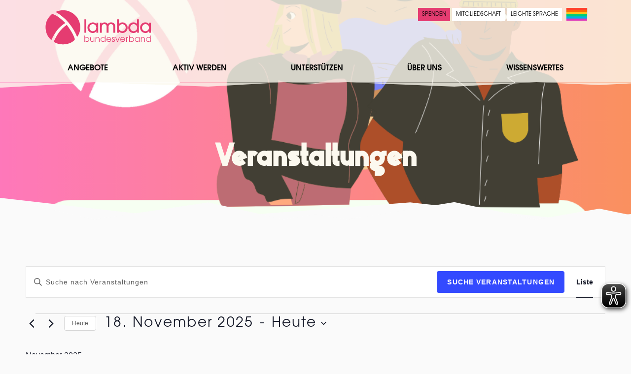

--- FILE ---
content_type: text/html; charset=UTF-8
request_url: https://lambda-online.de/events/liste/?tribe_event_display=past&tribe_paged=1
body_size: 29813
content:
<!doctype html>
<html lang="de">
<head>

	<meta charset="UTF-8">
	<meta name="viewport" content="width=device-width, initial-scale=1">
	<link rel="profile" href="https://gmpg.org/xfn/11">
	<link rel='stylesheet' id='tribe-events-views-v2-bootstrap-datepicker-styles-css' href='https://lambda-online.de/wp-content/plugins/the-events-calendar/vendor/bootstrap-datepicker/css/bootstrap-datepicker.standalone.min.css?ver=6.15.15' type='text/css' media='all' />
<link rel='stylesheet' id='tec-variables-skeleton-css' href='https://lambda-online.de/wp-content/plugins/the-events-calendar/common/build/css/variables-skeleton.css?ver=6.10.2' type='text/css' media='all' />
<link rel='stylesheet' id='tribe-common-skeleton-style-css' href='https://lambda-online.de/wp-content/plugins/the-events-calendar/common/build/css/common-skeleton.css?ver=6.10.2' type='text/css' media='all' />
<link rel='stylesheet' id='tribe-tooltipster-css-css' href='https://lambda-online.de/wp-content/plugins/the-events-calendar/common/vendor/tooltipster/tooltipster.bundle.min.css?ver=6.10.2' type='text/css' media='all' />
<link rel='stylesheet' id='tribe-events-views-v2-skeleton-css' href='https://lambda-online.de/wp-content/plugins/the-events-calendar/build/css/views-skeleton.css?ver=6.15.15' type='text/css' media='all' />
<link rel='stylesheet' id='tec-variables-full-css' href='https://lambda-online.de/wp-content/plugins/the-events-calendar/common/build/css/variables-full.css?ver=6.10.2' type='text/css' media='all' />
<link rel='stylesheet' id='tribe-common-full-style-css' href='https://lambda-online.de/wp-content/plugins/the-events-calendar/common/build/css/common-full.css?ver=6.10.2' type='text/css' media='all' />
<link rel='stylesheet' id='tribe-events-views-v2-full-css' href='https://lambda-online.de/wp-content/plugins/the-events-calendar/build/css/views-full.css?ver=6.15.15' type='text/css' media='all' />
<link rel='stylesheet' id='tribe-events-views-v2-print-css' href='https://lambda-online.de/wp-content/plugins/the-events-calendar/build/css/views-print.css?ver=6.15.15' type='text/css' media='print' />
<meta name='robots' content='index, follow, max-image-preview:large, max-snippet:-1, max-video-preview:-1' />

	<!-- This site is optimized with the Yoast SEO plugin v26.8 - https://yoast.com/product/yoast-seo-wordpress/ -->
	<title>Vergangene Veranstaltungen aus 4. Oktober 2019 &#8211; 28. Juni 2019 | Lambda Bundesverband</title>
	<link rel="canonical" href="https://lambda-online.de/events/" />
	<meta property="og:locale" content="de_DE" />
	<meta property="og:type" content="website" />
	<meta property="og:title" content="Veranstaltungen Archiv | Lambda Bundesverband" />
	<meta property="og:url" content="https://lambda-online.de/events/" />
	<meta property="og:site_name" content="Lambda Bundesverband" />
	<meta name="twitter:card" content="summary_large_image" />
	<script type="application/ld+json" class="yoast-schema-graph">{"@context":"https://schema.org","@graph":[{"@type":"CollectionPage","@id":"https://lambda-online.de/events/","url":"https://lambda-online.de/events/","name":"Veranstaltungen Archiv | Lambda Bundesverband","isPartOf":{"@id":"https://lambda-online.de/#website"},"primaryImageOfPage":{"@id":"https://lambda-online.de/events/#primaryimage"},"image":{"@id":"https://lambda-online.de/events/#primaryimage"},"thumbnailUrl":"https://lambda-online.de/wp-content/uploads/2026/01/Kopie-von-Teamendenschulung.png","breadcrumb":{"@id":"https://lambda-online.de/events/#breadcrumb"},"inLanguage":"de"},{"@type":"ImageObject","inLanguage":"de","@id":"https://lambda-online.de/events/#primaryimage","url":"https://lambda-online.de/wp-content/uploads/2026/01/Kopie-von-Teamendenschulung.png","contentUrl":"https://lambda-online.de/wp-content/uploads/2026/01/Kopie-von-Teamendenschulung.png","width":1080,"height":1350},{"@type":"BreadcrumbList","@id":"https://lambda-online.de/events/#breadcrumb","itemListElement":[{"@type":"ListItem","position":1,"name":"Startseite","item":"https://lambda-online.de/"},{"@type":"ListItem","position":2,"name":"Veranstaltungen"}]},{"@type":"WebSite","@id":"https://lambda-online.de/#website","url":"https://lambda-online.de/","name":"Lambda Bundesverband","description":"jung &amp; queer","publisher":{"@id":"https://lambda-online.de/#organization"},"potentialAction":[{"@type":"SearchAction","target":{"@type":"EntryPoint","urlTemplate":"https://lambda-online.de/?s={search_term_string}"},"query-input":{"@type":"PropertyValueSpecification","valueRequired":true,"valueName":"search_term_string"}}],"inLanguage":"de"},{"@type":"Organization","@id":"https://lambda-online.de/#organization","name":"lambda bundesverband","url":"https://lambda-online.de/","logo":{"@type":"ImageObject","inLanguage":"de","@id":"https://lambda-online.de/#/schema/logo/image/","url":"https://lambda-online.de/wp-content/uploads/2023/06/cropped-cropped-ball-color-transparent-bg.png","contentUrl":"https://lambda-online.de/wp-content/uploads/2023/06/cropped-cropped-ball-color-transparent-bg.png","width":512,"height":512,"caption":"lambda bundesverband"},"image":{"@id":"https://lambda-online.de/#/schema/logo/image/"}}]}</script>
	<!-- / Yoast SEO plugin. -->


<link rel='dns-prefetch' href='//code.jquery.com' />
<link rel="alternate" type="application/rss+xml" title="Lambda Bundesverband &raquo; Feed" href="https://lambda-online.de/feed/" />
<link rel="alternate" type="text/calendar" title="Lambda Bundesverband &raquo; iCal Feed" href="https://lambda-online.de/events/?ical=1" />
<link rel="alternate" type="application/rss+xml" title="Lambda Bundesverband &raquo; Feed für Veranstaltungen" href="https://lambda-online.de/events/feed/" />
<style id='wp-img-auto-sizes-contain-inline-css' type='text/css'>
img:is([sizes=auto i],[sizes^="auto," i]){contain-intrinsic-size:3000px 1500px}
/*# sourceURL=wp-img-auto-sizes-contain-inline-css */
</style>
<link rel='stylesheet' id='wp-block-library-css' href='https://lambda-online.de/wp-includes/css/dist/block-library/style.min.css?ver=6.9' type='text/css' media='all' />
<style id='global-styles-inline-css' type='text/css'>
:root{--wp--preset--aspect-ratio--square: 1;--wp--preset--aspect-ratio--4-3: 4/3;--wp--preset--aspect-ratio--3-4: 3/4;--wp--preset--aspect-ratio--3-2: 3/2;--wp--preset--aspect-ratio--2-3: 2/3;--wp--preset--aspect-ratio--16-9: 16/9;--wp--preset--aspect-ratio--9-16: 9/16;--wp--preset--color--black: #000000;--wp--preset--color--cyan-bluish-gray: #abb8c3;--wp--preset--color--white: #ffffff;--wp--preset--color--pale-pink: #f78da7;--wp--preset--color--vivid-red: #cf2e2e;--wp--preset--color--luminous-vivid-orange: #ff6900;--wp--preset--color--luminous-vivid-amber: #fcb900;--wp--preset--color--light-green-cyan: #7bdcb5;--wp--preset--color--vivid-green-cyan: #00d084;--wp--preset--color--pale-cyan-blue: #8ed1fc;--wp--preset--color--vivid-cyan-blue: #0693e3;--wp--preset--color--vivid-purple: #9b51e0;--wp--preset--gradient--vivid-cyan-blue-to-vivid-purple: linear-gradient(135deg,rgb(6,147,227) 0%,rgb(155,81,224) 100%);--wp--preset--gradient--light-green-cyan-to-vivid-green-cyan: linear-gradient(135deg,rgb(122,220,180) 0%,rgb(0,208,130) 100%);--wp--preset--gradient--luminous-vivid-amber-to-luminous-vivid-orange: linear-gradient(135deg,rgb(252,185,0) 0%,rgb(255,105,0) 100%);--wp--preset--gradient--luminous-vivid-orange-to-vivid-red: linear-gradient(135deg,rgb(255,105,0) 0%,rgb(207,46,46) 100%);--wp--preset--gradient--very-light-gray-to-cyan-bluish-gray: linear-gradient(135deg,rgb(238,238,238) 0%,rgb(169,184,195) 100%);--wp--preset--gradient--cool-to-warm-spectrum: linear-gradient(135deg,rgb(74,234,220) 0%,rgb(151,120,209) 20%,rgb(207,42,186) 40%,rgb(238,44,130) 60%,rgb(251,105,98) 80%,rgb(254,248,76) 100%);--wp--preset--gradient--blush-light-purple: linear-gradient(135deg,rgb(255,206,236) 0%,rgb(152,150,240) 100%);--wp--preset--gradient--blush-bordeaux: linear-gradient(135deg,rgb(254,205,165) 0%,rgb(254,45,45) 50%,rgb(107,0,62) 100%);--wp--preset--gradient--luminous-dusk: linear-gradient(135deg,rgb(255,203,112) 0%,rgb(199,81,192) 50%,rgb(65,88,208) 100%);--wp--preset--gradient--pale-ocean: linear-gradient(135deg,rgb(255,245,203) 0%,rgb(182,227,212) 50%,rgb(51,167,181) 100%);--wp--preset--gradient--electric-grass: linear-gradient(135deg,rgb(202,248,128) 0%,rgb(113,206,126) 100%);--wp--preset--gradient--midnight: linear-gradient(135deg,rgb(2,3,129) 0%,rgb(40,116,252) 100%);--wp--preset--font-size--small: 13px;--wp--preset--font-size--medium: 20px;--wp--preset--font-size--large: 36px;--wp--preset--font-size--x-large: 42px;--wp--preset--spacing--20: 0.44rem;--wp--preset--spacing--30: 0.67rem;--wp--preset--spacing--40: 1rem;--wp--preset--spacing--50: 1.5rem;--wp--preset--spacing--60: 2.25rem;--wp--preset--spacing--70: 3.38rem;--wp--preset--spacing--80: 5.06rem;--wp--preset--shadow--natural: 6px 6px 9px rgba(0, 0, 0, 0.2);--wp--preset--shadow--deep: 12px 12px 50px rgba(0, 0, 0, 0.4);--wp--preset--shadow--sharp: 6px 6px 0px rgba(0, 0, 0, 0.2);--wp--preset--shadow--outlined: 6px 6px 0px -3px rgb(255, 255, 255), 6px 6px rgb(0, 0, 0);--wp--preset--shadow--crisp: 6px 6px 0px rgb(0, 0, 0);}:where(.is-layout-flex){gap: 0.5em;}:where(.is-layout-grid){gap: 0.5em;}body .is-layout-flex{display: flex;}.is-layout-flex{flex-wrap: wrap;align-items: center;}.is-layout-flex > :is(*, div){margin: 0;}body .is-layout-grid{display: grid;}.is-layout-grid > :is(*, div){margin: 0;}:where(.wp-block-columns.is-layout-flex){gap: 2em;}:where(.wp-block-columns.is-layout-grid){gap: 2em;}:where(.wp-block-post-template.is-layout-flex){gap: 1.25em;}:where(.wp-block-post-template.is-layout-grid){gap: 1.25em;}.has-black-color{color: var(--wp--preset--color--black) !important;}.has-cyan-bluish-gray-color{color: var(--wp--preset--color--cyan-bluish-gray) !important;}.has-white-color{color: var(--wp--preset--color--white) !important;}.has-pale-pink-color{color: var(--wp--preset--color--pale-pink) !important;}.has-vivid-red-color{color: var(--wp--preset--color--vivid-red) !important;}.has-luminous-vivid-orange-color{color: var(--wp--preset--color--luminous-vivid-orange) !important;}.has-luminous-vivid-amber-color{color: var(--wp--preset--color--luminous-vivid-amber) !important;}.has-light-green-cyan-color{color: var(--wp--preset--color--light-green-cyan) !important;}.has-vivid-green-cyan-color{color: var(--wp--preset--color--vivid-green-cyan) !important;}.has-pale-cyan-blue-color{color: var(--wp--preset--color--pale-cyan-blue) !important;}.has-vivid-cyan-blue-color{color: var(--wp--preset--color--vivid-cyan-blue) !important;}.has-vivid-purple-color{color: var(--wp--preset--color--vivid-purple) !important;}.has-black-background-color{background-color: var(--wp--preset--color--black) !important;}.has-cyan-bluish-gray-background-color{background-color: var(--wp--preset--color--cyan-bluish-gray) !important;}.has-white-background-color{background-color: var(--wp--preset--color--white) !important;}.has-pale-pink-background-color{background-color: var(--wp--preset--color--pale-pink) !important;}.has-vivid-red-background-color{background-color: var(--wp--preset--color--vivid-red) !important;}.has-luminous-vivid-orange-background-color{background-color: var(--wp--preset--color--luminous-vivid-orange) !important;}.has-luminous-vivid-amber-background-color{background-color: var(--wp--preset--color--luminous-vivid-amber) !important;}.has-light-green-cyan-background-color{background-color: var(--wp--preset--color--light-green-cyan) !important;}.has-vivid-green-cyan-background-color{background-color: var(--wp--preset--color--vivid-green-cyan) !important;}.has-pale-cyan-blue-background-color{background-color: var(--wp--preset--color--pale-cyan-blue) !important;}.has-vivid-cyan-blue-background-color{background-color: var(--wp--preset--color--vivid-cyan-blue) !important;}.has-vivid-purple-background-color{background-color: var(--wp--preset--color--vivid-purple) !important;}.has-black-border-color{border-color: var(--wp--preset--color--black) !important;}.has-cyan-bluish-gray-border-color{border-color: var(--wp--preset--color--cyan-bluish-gray) !important;}.has-white-border-color{border-color: var(--wp--preset--color--white) !important;}.has-pale-pink-border-color{border-color: var(--wp--preset--color--pale-pink) !important;}.has-vivid-red-border-color{border-color: var(--wp--preset--color--vivid-red) !important;}.has-luminous-vivid-orange-border-color{border-color: var(--wp--preset--color--luminous-vivid-orange) !important;}.has-luminous-vivid-amber-border-color{border-color: var(--wp--preset--color--luminous-vivid-amber) !important;}.has-light-green-cyan-border-color{border-color: var(--wp--preset--color--light-green-cyan) !important;}.has-vivid-green-cyan-border-color{border-color: var(--wp--preset--color--vivid-green-cyan) !important;}.has-pale-cyan-blue-border-color{border-color: var(--wp--preset--color--pale-cyan-blue) !important;}.has-vivid-cyan-blue-border-color{border-color: var(--wp--preset--color--vivid-cyan-blue) !important;}.has-vivid-purple-border-color{border-color: var(--wp--preset--color--vivid-purple) !important;}.has-vivid-cyan-blue-to-vivid-purple-gradient-background{background: var(--wp--preset--gradient--vivid-cyan-blue-to-vivid-purple) !important;}.has-light-green-cyan-to-vivid-green-cyan-gradient-background{background: var(--wp--preset--gradient--light-green-cyan-to-vivid-green-cyan) !important;}.has-luminous-vivid-amber-to-luminous-vivid-orange-gradient-background{background: var(--wp--preset--gradient--luminous-vivid-amber-to-luminous-vivid-orange) !important;}.has-luminous-vivid-orange-to-vivid-red-gradient-background{background: var(--wp--preset--gradient--luminous-vivid-orange-to-vivid-red) !important;}.has-very-light-gray-to-cyan-bluish-gray-gradient-background{background: var(--wp--preset--gradient--very-light-gray-to-cyan-bluish-gray) !important;}.has-cool-to-warm-spectrum-gradient-background{background: var(--wp--preset--gradient--cool-to-warm-spectrum) !important;}.has-blush-light-purple-gradient-background{background: var(--wp--preset--gradient--blush-light-purple) !important;}.has-blush-bordeaux-gradient-background{background: var(--wp--preset--gradient--blush-bordeaux) !important;}.has-luminous-dusk-gradient-background{background: var(--wp--preset--gradient--luminous-dusk) !important;}.has-pale-ocean-gradient-background{background: var(--wp--preset--gradient--pale-ocean) !important;}.has-electric-grass-gradient-background{background: var(--wp--preset--gradient--electric-grass) !important;}.has-midnight-gradient-background{background: var(--wp--preset--gradient--midnight) !important;}.has-small-font-size{font-size: var(--wp--preset--font-size--small) !important;}.has-medium-font-size{font-size: var(--wp--preset--font-size--medium) !important;}.has-large-font-size{font-size: var(--wp--preset--font-size--large) !important;}.has-x-large-font-size{font-size: var(--wp--preset--font-size--x-large) !important;}
/*# sourceURL=global-styles-inline-css */
</style>

<style id='classic-theme-styles-inline-css' type='text/css'>
/*! This file is auto-generated */
.wp-block-button__link{color:#fff;background-color:#32373c;border-radius:9999px;box-shadow:none;text-decoration:none;padding:calc(.667em + 2px) calc(1.333em + 2px);font-size:1.125em}.wp-block-file__button{background:#32373c;color:#fff;text-decoration:none}
/*# sourceURL=/wp-includes/css/classic-themes.min.css */
</style>
<link rel='stylesheet' id='wp-components-css' href='https://lambda-online.de/wp-includes/css/dist/components/style.min.css?ver=6.9' type='text/css' media='all' />
<link rel='stylesheet' id='wp-preferences-css' href='https://lambda-online.de/wp-includes/css/dist/preferences/style.min.css?ver=6.9' type='text/css' media='all' />
<link rel='stylesheet' id='wp-block-editor-css' href='https://lambda-online.de/wp-includes/css/dist/block-editor/style.min.css?ver=6.9' type='text/css' media='all' />
<link rel='stylesheet' id='popup-maker-block-library-style-css' href='https://lambda-online.de/wp-content/plugins/popup-maker/dist/packages/block-library-style.css?ver=dbea705cfafe089d65f1' type='text/css' media='all' />
<link rel='stylesheet' id='contact-form-7-css' href='https://lambda-online.de/wp-content/plugins/contact-form-7/includes/css/styles.css?ver=6.1.4' type='text/css' media='all' />
<link rel='stylesheet' id='lambda-style-css' href='https://lambda-online.de/wp-content/themes/lambda/style.css?ver=6.9' type='text/css' media='all' />
<link rel='stylesheet' id='popup-maker-site-css' href='//lambda-online.de/wp-content/uploads/pum/pum-site-styles.css?generated=1756985386&#038;ver=1.21.5' type='text/css' media='all' />
<link rel='stylesheet' id='cf7cf-style-css' href='https://lambda-online.de/wp-content/plugins/cf7-conditional-fields/style.css?ver=2.6.7' type='text/css' media='all' />
<script type="text/javascript" src="https://code.jquery.com/jquery-3.6.1.min.js?ver=6.9" id="jquery-js"></script>
<script type="text/javascript" src="https://lambda-online.de/wp-content/plugins/the-events-calendar/common/build/js/tribe-common.js?ver=9c44e11f3503a33e9540" id="tribe-common-js"></script>
<script type="text/javascript" src="https://lambda-online.de/wp-content/plugins/the-events-calendar/build/js/views/breakpoints.js?ver=4208de2df2852e0b91ec" id="tribe-events-views-v2-breakpoints-js"></script>
<script type="text/javascript" id="eyeAblePlugin-js-extra">
/* <![CDATA[ */
var eyeAble_pluginConfig = {"azureDemoMode":"","blacklistContrast":".search-field, .supporter-svg, .search-submit, svg, .tribe-events-c-search__button, .wpcf7-submit","blacklistFontsizeMobile":"#secondary-navigation","disableZoom":"","mainIconAlt":"2","maxMagnification":"8","precisePosition":"1","topPosition":"80%","license":{"lambda-online.de":"96ec82d8c10d01c8eqhrnkap6"},"customIconColor":"","customBackgroundColor":"","mobileBottomPosition":"","blacklistDarkmode":"","blacklistFontsize":"","forceWhiteBackground":"","fontsizeThreshold":"","iconSize":"50","sidePosition":"right","allowLocalhost":"true","pluginPath":"https://lambda-online.de/wp-content/plugins/wordpress-eye-able-assistant"};
//# sourceURL=eyeAblePlugin-js-extra
/* ]]> */
</script>
<script type="text/javascript" src="https://lambda-online.de/wp-content/plugins/wordpress-eye-able-assistant/public/js/eyeAble.js" id="eyeAblePlugin-js"></script>
<script type="text/javascript" src="https://lambda-online.de/wp-content/themes/lambda/js/core.min.js?ver=6.9" id="lambda-core-js"></script>

<meta name="tec-api-version" content="v1"><meta name="tec-api-origin" content="https://lambda-online.de"><link rel="alternate" href="https://lambda-online.de/wp-json/tribe/events/v1/" />		<style type="text/css" id="wp-custom-css">
			/* Ohne Hintergrundbild: kleiner Header */

.site-header:not(.has-thumbnail){
	height:calc(158px + 4rem);
	
}

/* Menü unten noch kleiner */

@media (max-width: 68.99rem) {
  .site-header:not(.has-thumbnail) { 	     
		height:calc(81px + 2rem + 50px);
  }
}

/* Titel nach unten im Header schieben */ 
.site-header:not(.has-thumbnail) .header-page-title--inner{
	bottom:0;
}

/* ... und kleiner machen */
.site-header:not(.has-thumbnail) .header-page-title--inner h1 {
	font-size:1.2rem;
	
}

/* Menü unten auch anzeigen, wenn Bildschirm größer als Smartphone, aber kleiner als xl */
@media (max-width: 68.99rem) {
 .menu-toggle {
  	display:block;
 }
}

/*Facebook-Knopf ausblenden*/
#eu-sharing-menu, #eu-blog-menu {
	display:none;
}

#post-6782 {
	margin:auto;
}

.page-template-template-page-map #main {
	width:auto;
	max-width:auto;
}

.page-template-template-page-map .site-main {
	width:auto;
	max-width:71rem;
	padding:0;
}

.page-template-template-page-map #main {
	margin:0 auto;
}


.page-template-template-page-map .site-main p,
.page-template-template-page-map .site-main h1,
.page-template-template-page-map .site-main h2,
.page-template-template-page-map .site-main h3,
.page-template-template-page-map .site-main h4,
.page-template-template-page-map .site-main h5,
.page-template-template-page-map .site-main h6 {
	max-width:71rem;
	margin:0 auto;
	padding:0 1rem 0.5rem;
}

.pb-2 {
	padding-bottom:2rem;
}

input { 
max-width: calc(100vw - 8rem) !important;
}

/* queersupport */
.dont-show, .settings {
	display:none;
}

.peersupport-button {
	max-width:"200px" !important
}

#menu-item-293 a, #menu-item-2833 a {
 background:#fff !important;
 color:#000 !important;
}

/* Masonry-Layout für Mastodon-Feed */
.mastodon-feed {
  column-count: 2; /* Anzahl der Spalten */
  column-gap: 1.5rem;
  padding: 0;
  margin: 2rem 0;
  list-style: none;
}

/* Responsives Verhalten */
@media (max-width: 900px) {
  .mastodon-feed {
    column-count: 1;
  }
}

@media (min-width: 1200px) {
  .mastodon-feed {
    column-count: 2;
  }
}

/* Einzelne Karten */
.mastodon-feed li {
  break-inside: avoid;
  background: #fff;
  border-radius: 12px;
  box-shadow: 0 4px 12px rgba(0, 0, 0, 0.08);
  overflow: hidden;
  padding: 1.25rem;
  margin-bottom: 1.5rem;
  transition: transform 0.2s ease;
  display: block;
}

.mastodon-feed li:hover {
  transform: translateY(-4px);
}

/* Kopfzeile: Avatar, Name, Datum */
.toot-header {
  display: flex;
  align-items: center;
  margin-bottom: 1rem;
  gap: 0.75rem;
}

.toot-avatar {
  width: 40px;
  height: 40px;
  border-radius: 50%;
  object-fit: cover;
}

.toot-meta {
  display: flex;
  flex-direction: column;
}

.toot-author {
  font-weight: 600;
  font-size: 1rem;
  color: #222;
}

.toot-date {
  font-size: 0.85rem;
  color: #666;
}

/* Toot-Inhalt */
.toot-content {
  font-size: 0.95rem;
  color: #333;
  line-height: 1.6;
}

/* Medien */
.toot-media {
  margin-top: 1rem;
}

.toot-media img,
.toot-media video {
  width: 100%;
  height: auto;
  border-radius: 8px;
  display: block;
}

/* Links neutralisieren */
.mastodon-feed a {
  color: inherit;
  text-decoration: none;
}

.mastodon-feed a:hover {
  text-decoration: underline;
}

/* Mastodon-Feed schmaler machen (Desktop) */
.mastodon-feed {
    max-width: 500px;      /* gewünschte Breite – kannst du anpassen */
    margin: 0 auto;        /* zentriert */
    padding: 0 20px;       /* etwas Abstand links/rechts */
}

/* Einspaltig erzwingen  */
.mastodon-feed {
    columns: 1 !important;
    column-count: 1 !important;
    display: block !important;
    grid-template-columns: none !important;
}		</style>
		
</head>
<body class="archive post-type-archive post-type-archive-tribe_events wp-custom-logo wp-theme-lambda tribe-events-page-template tribe-no-js tribe-filter-live hfeed">
<svg xmlns="http://www.w3.org/2000/svg" style="display:none"><defs>

	 <symbol id="icon-queer-flag" xmlns="http://www.w3.org/2000/svg" viewBox="0 0 777 480">
		<rect fill="#de39b9" width="777" height="480"/>
		<rect fill="#00b3e6" width="777" height="400"/>
		<rect fill="#00ce75" width="777" height="320"/>
		<rect fill="#ffc61d" width="777" height="240"/>
		<rect fill="#ff6a00" width="777" height="160"/>
		<rect fill="#ff412b" width="777" height="80"/>
	</symbol>

</defs></svg>
<div id="page" class="site">
	<a class="skip-link screen-reader-text" href="#content">Skip to content</a>

	<header id="masthead" class="site-header has-thumbnail">

		
		<div class="site-header--headimg" style="background-image:url(https://lambda-online.de/wp-content/uploads/2026/01/Kopie-von-Teamendenschulung-1080x1080.png);"></div>

	
		<div class="site-header--inner">

			<div class="site-branding"><div class="site-branding__inner">

				<a class="blog-headlink" href='https://lambda-online.de/' title='Lambda Bundesverband &mdash; jung &amp; queer' rel='home'>
				<svg class="site-logo site-logo--header" xmlns="http://www.w3.org/2000/svg" viewBox="0 0 412.61 150"><path d="M157.39 95.86V44.05h7.28v51.81zM203.25 95.86v-6h-.14c-2.73 4.69-7.85 7-13.17 7-11.62 0-20.58-8.54-20.58-20.23A20.1 20.1 0 0 1 189.94 56c5.18 0 10.3 2.1 13.17 6.52h.14v-5.47h7.28v38.79zm-13.31-33.19c-7.7 0-13.3 6.31-13.3 13.87 0 7.28 5.81 13.65 13.23 13.65a13.56 13.56 0 0 0 13.52-13.65c0-7.77-5.54-13.87-13.45-13.87zM268.63 95.86V74.3c0-6.09-2-11.63-9.17-11.63-7.56 0-9.25 5.19-9.25 11.56v21.63h-7.28V74.3c0-2.94 0-5.39-1.61-8a8 8 0 0 0-7.21-3.65c-7.49 0-9.59 5.05-9.59 11.56v21.63h-7.28V57.07H224v4.2h.14c3.22-3.78 6-5.25 11.13-5.25 4.55 0 10 2.17 12 6.52 3-4.77 7.15-6.52 12.82-6.52 10.29 0 15.82 6.44 15.82 16.46v23.38zM303.41 96.84a16.91 16.91 0 0 1-13.51-6.58h-.14v5.6h-7.21V44.05h7.28v18.41h.17a16 16 0 0 1 13.3-6.44 20.36 20.36 0 0 1 20.1 20.45c-.03 11.2-8.65 20.37-19.99 20.37zm-.56-34.17a13.45 13.45 0 0 0-13.23 13.66c0 7.56 5.53 13.86 13.23 13.86 7.42 0 13.23-6.44 13.23-13.72s-5.67-13.8-13.23-13.8zM360 95.86v-5.53h-.14c-3.22 4.48-8.33 6.51-13.72 6.51-11.62 0-20.16-8.68-20.16-20.23S334.42 56 346.18 56c4.9 0 10.08 1.89 13.16 5.81h.14V44.05h7.28v51.81zm-13.4-33.19c-7.7 0-13.3 6.31-13.3 13.87 0 7.28 5.81 13.65 13.23 13.65A13.55 13.55 0 0 0 360 76.54c0-7.77-5.49-13.87-13.4-13.87zM405.33 95.86v-6h-.14c-2.73 4.69-7.84 7-13.16 7-11.62 0-20.58-8.54-20.58-20.23A20.1 20.1 0 0 1 392 56c5.18 0 10.29 2.1 13.16 6.52h.14v-5.47h7.28v38.79zM392 62.67c-7.7 0-13.3 6.31-13.3 13.87 0 7.28 5.81 13.65 13.23 13.65a13.55 13.55 0 0 0 13.51-13.65c.03-7.77-5.5-13.87-13.44-13.87z"/><path d="M30.64 124.32c-11.57-10.46-18.46-22.4-21-36.61-4.46-24.46 3-45.06 21.17-61.81 1.39-1.29 4.38-2.28 6-1.69 18.65 6.89 33.14 19.6 47.29 34.17C58.43 74 42.74 97.17 30.64 124.32z"/><path d="M47 15.94c26.65-13.67 59.31-6 78.82 16.5s21.37 57.32 3.91 79.47a228.88 228.88 0 0 0-33.42-55.18C82.48 40.09 65.76 27 47 15.94z"/><path d="M39.81 130.53c11.12-26 26-48.63 50.07-65 12.17 17.16 23.94 34.07 30.62 53.89a5.65 5.65 0 0 1-1.11 4.67c-17.32 19.24-58.32 22.63-79.58 6.44zM166.86 131.24a8.25 8.25 0 0 1-6.87-3.51h-.07v3.09h-2.26V107h2.26v9.32h.08a8.29 8.29 0 0 1 6.87-3.54 9.26 9.26 0 1 1 0 18.51zm0-16.48a7.23 7.23 0 0 0 0 14.45 7.23 7.23 0 0 0 0-14.45zM193.37 130.82v-2.74h-.07a6 6 0 0 1-5.64 3.16 7.6 7.6 0 0 1-6.07-2.64 9 9 0 0 1-1.55-5.68v-9.74h2.26v9.71c0 3.64 1.32 6.32 5.36 6.32a5.07 5.07 0 0 0 3.74-1.42c1.55-1.48 1.84-3.23 1.84-5.29v-9.32h2.26v17.64zM213.59 130.82v-9.71a6.76 6.76 0 0 0-1.68-4.84 5.64 5.64 0 0 0-7.68 0 6.56 6.56 0 0 0-1.64 4.68v9.87h-2.26v-17.64h2.26v2.26h.06a6.38 6.38 0 0 1 5.42-2.71c5.06 0 7.77 3.51 7.77 8.38v9.71zM236.16 130.82v-3.09h-.06a8.33 8.33 0 0 1-6.87 3.51 9.26 9.26 0 1 1 0-18.51 8.26 8.26 0 0 1 6.87 3.48h.06V107h2.26v23.87zm-6.93-16.06a7.23 7.23 0 1 0 7.06 7.26 7.14 7.14 0 0 0-7.06-7.26zM260.77 122.82h-16.06a7 7 0 0 0 6.83 6.39 6.69 6.69 0 0 0 6.33-4.16h2.38a9.21 9.21 0 1 1-8.71-12.32 9.4 9.4 0 0 1 9.26 9.45c0 .22-.03.42-.03.64zm-9.19-8.06a7 7 0 0 0-6.87 6h13.77a7 7 0 0 0-6.9-6zM268.89 131.24a5.24 5.24 0 0 1-5.42-5.45v-.19h2.26c0 2 1 3.61 3.16 3.61a3 3 0 0 0 3.29-3.16c0-4.68-8.19-2.52-8.19-8.42a4.79 4.79 0 0 1 5-4.9 4.73 4.73 0 0 1 4.81 4.8h-2.26a2.69 2.69 0 0 0-2.65-2.77 2.6 2.6 0 0 0-2.67 2.64c0 4 8.19 1.94 8.19 8.45.03 3.39-2.2 5.39-5.52 5.39zM286 130.82h-2.48L276 113.18h2.42l6.24 14.82 6.34-14.82h2.41zM313.85 122.82h-16.06a7 7 0 0 0 6.84 6.39 6.68 6.68 0 0 0 6.32-4.16h2.38a9.21 9.21 0 1 1-8.7-12.32 9.39 9.39 0 0 1 9.25 9.45c0 .22-.03.42-.03.64zm-9.19-8.06a7 7 0 0 0-6.87 6h13.77a7 7 0 0 0-6.9-6zM320.14 120.5v10.32h-2.26v-17.64h2.26v2.55h.06c1-2.26 2.68-2.84 5-3v2.38a5.06 5.06 0 0 0-5.06 5.39zM338.39 131.24a8.27 8.27 0 0 1-6.87-3.51h-.06v3.09h-2.26V107h2.26v9.32h.06a8.3 8.3 0 0 1 6.87-3.54 9.26 9.26 0 1 1 0 18.51zm0-16.48a7.23 7.23 0 0 0 0 14.45 7.23 7.23 0 1 0 0-14.45zM367.35 130.82v-3.09h-.06a8.1 8.1 0 0 1-6.87 3.51 9.26 9.26 0 1 1 0-18.51 7.91 7.91 0 0 1 6.87 3.54h.06v-3.09h2.26v17.64zm-6.93-16.06a7.23 7.23 0 1 0 7.06 7.26 7.14 7.14 0 0 0-7.06-7.26zM387.54 130.82v-9.71a6.76 6.76 0 0 0-1.68-4.84 5.62 5.62 0 0 0-7.67 0 6.53 6.53 0 0 0-1.65 4.68v9.87h-2.26v-17.64h2.26v2.26h.07a6.38 6.38 0 0 1 5.41-2.71c5.07 0 7.78 3.51 7.78 8.38v9.71zM410.12 130.82v-3.09h-.07a8.3 8.3 0 0 1-6.87 3.51 9.26 9.26 0 1 1 0-18.51 8.26 8.26 0 0 1 6.87 3.48h.07V107h2.25v23.87zm-6.94-16.06a7.23 7.23 0 1 0 7.06 7.26 7.14 7.14 0 0 0-7.06-7.26z"/></svg>
				</a>
				
									<p class="site-title vh"><a href="https://lambda-online.de/" rel="home">Lambda Bundesverband</a></p>
										<p class="site-description vh">jung &amp; queer</p>
				
			</div>
			</div><!-- .site-branding -->

			<nav id="site-navigation" class="main-navigation">

			<svg class="svg-effect menu-effect" xmlns="http://www.w3.org/2000/svg" viewBox="0 0 100 100" preserveAspectRatio="none">
				<polygon class="svg--sm" points="0,0 30,100 65,21 90,100 100,75 100,100 0,100"/>
				<polygon class="svg--lg" points="0,0 15,100 33,21 45,100 50,75 55,100 72,20 85,100 95,50 100,80 100,100 0,100" />
			</svg>

			<button class="menu-toggle" aria-controls="primary-menu" aria-expanded="false">Menu</button>

			<div class="menu-primaeres-menue-container"><ul id="primary-menu" class="menu"><li id="menu-item-287" class="menu-item menu-item-type-post_type menu-item-object-page menu-item-home menu-item-has-children menu-item-287"><a href="https://lambda-online.de/">Angebote</a>
<ul class="sub-menu">
	<li id="menu-item-4859" class="menu-item menu-item-type-custom menu-item-object-custom menu-item-4859"><a href="https://lambda-online.de/aktuelles/">Aktuell</a></li>
	<li id="menu-item-4628" class="menu-item menu-item-type-custom menu-item-object-custom menu-item-4628"><a href="https://queersupport.de">Queersupport</a></li>
	<li id="menu-item-6142" class="menu-item menu-item-type-post_type menu-item-object-page menu-item-6142"><a href="https://lambda-online.de/aktiv-werden/peersupport/queersupport-gruppentreffs/">Queersupport Gruppentreffs</a></li>
	<li id="menu-item-283" class="menu-item menu-item-type-custom menu-item-object-custom current-menu-item current_page_item menu-item-283"><a href="https://lambda-online.de/events/">Veranstaltungen</a></li>
	<li id="menu-item-4860" class="menu-item menu-item-type-custom menu-item-object-custom menu-item-4860"><a href="https://lambda-online.de/out-angebote/">out! Jugendmagazin</a></li>
	<li id="menu-item-5806" class="menu-item menu-item-type-custom menu-item-object-custom menu-item-5806"><a href="https://lambdaspace.de/">Digitales Jugendzentrum lambda space</a></li>
	<li id="menu-item-5376" class="menu-item menu-item-type-custom menu-item-object-custom menu-item-5376"><a href="https://lambda-peersupport.de/sbgg">Beratung nach SBGG</a></li>
</ul>
</li>
<li id="menu-item-292" class="menu-item menu-item-type-post_type menu-item-object-page menu-item-has-children menu-item-292"><a href="https://lambda-online.de/aktiv-werden/">Aktiv werden</a>
<ul class="sub-menu">
	<li id="menu-item-3267" class="menu-item menu-item-type-custom menu-item-object-custom menu-item-3267"><a href="https://lambda-online.de/aktiv-werden/peersupport/">Queersupport</a></li>
	<li id="menu-item-272" class="menu-item menu-item-type-custom menu-item-object-custom menu-item-272"><a href="https://lambda-online.de/aktiv-werden/#out">out! Jugendmagazin</a></li>
	<li id="menu-item-274" class="menu-item menu-item-type-custom menu-item-object-custom menu-item-274"><a href="https://lambda-online.de/aktiv-werden/#teamer-innen">Teamer*innen</a></li>
	<li id="menu-item-275" class="menu-item menu-item-type-custom menu-item-object-custom menu-item-275"><a href="https://lambda-online.de/aktiv-werden/#vorstand">Vorstand</a></li>
	<li id="menu-item-276" class="menu-item menu-item-type-custom menu-item-object-custom menu-item-276"><a href="https://lambda-online.de/aktiv-werden/politik/">Politik</a></li>
</ul>
</li>
<li id="menu-item-291" class="menu-item menu-item-type-post_type menu-item-object-page menu-item-has-children menu-item-291"><a href="https://lambda-online.de/unterstuetzen/">Unterstützen</a>
<ul class="sub-menu">
	<li id="menu-item-266" class="menu-item menu-item-type-custom menu-item-object-custom menu-item-266"><a href="https://lambda-online.de/unterstuetzen/#mitgliedschaft">Mitgliedschaft</a></li>
	<li id="menu-item-267" class="menu-item menu-item-type-custom menu-item-object-custom menu-item-267"><a href="https://lambda-online.de/unterstuetzen/#ehrenamt">Ehrenamt &#038; Engagement</a></li>
	<li id="menu-item-268" class="menu-item menu-item-type-custom menu-item-object-custom menu-item-268"><a href="https://lambda-online.de/unterstuetzen/#spenden">Spenden</a></li>
	<li id="menu-item-2963" class="menu-item menu-item-type-custom menu-item-object-custom menu-item-2963"><a href="https://lambda-online.de/unterstuetzen/#sponsoring">Sponsoring</a></li>
	<li id="menu-item-270" class="menu-item menu-item-type-custom menu-item-object-custom menu-item-270"><a href="https://lambda-online.de/unterstuetzen/#eltern-friends-allys">Eltern, Friends &#038; Allys</a></li>
	<li id="menu-item-269" class="menu-item menu-item-type-custom menu-item-object-custom menu-item-269"><a href="https://lambda-online.de/unterstuetzen/#kooperationen">Kooperationen</a></li>
</ul>
</li>
<li id="menu-item-290" class="menu-item menu-item-type-post_type menu-item-object-page menu-item-has-children menu-item-290"><a href="https://lambda-online.de/ueber-uns/">Über uns</a>
<ul class="sub-menu">
	<li id="menu-item-277" class="menu-item menu-item-type-custom menu-item-object-custom menu-item-277"><a href="https://lambda-online.de/ueber-uns/aktion-vision/">Aktion und Vision</a></li>
	<li id="menu-item-279" class="menu-item menu-item-type-custom menu-item-object-custom menu-item-279"><a href="https://lambda-online.de/ueber-uns/#landesverbaende">Landesverbände</a></li>
	<li id="menu-item-7267" class="menu-item menu-item-type-post_type menu-item-object-page menu-item-7267"><a href="https://lambda-online.de/mitgliedsgruppen/">Mitgliedsgruppen</a></li>
	<li id="menu-item-280" class="menu-item menu-item-type-custom menu-item-object-custom menu-item-280"><a href="https://lambda-online.de/ueber-uns/#bundesverband">Bundesverband</a></li>
	<li id="menu-item-2511" class="menu-item menu-item-type-custom menu-item-object-custom menu-item-2511"><a href="https://lambda-online.de/ueber-uns/#vorstand">Vorstand</a></li>
	<li id="menu-item-380" class="menu-item menu-item-type-custom menu-item-object-custom menu-item-380"><a href="https://lambda-online.de/ueber-uns/#team">Team</a></li>
	<li id="menu-item-5590" class="menu-item menu-item-type-custom menu-item-object-custom menu-item-5590"><a href="https://lambda-online.de/ueber-uns/projekte/">Projekte</a></li>
	<li id="menu-item-7258" class="menu-item menu-item-type-post_type menu-item-object-page menu-item-7258"><a href="https://lambda-online.de/social-wall/">Social Wall</a></li>
	<li id="menu-item-4796" class="menu-item menu-item-type-custom menu-item-object-custom menu-item-4796"><a href="https://lambda-online.de/ueber-uns/kontakt/">Kontakt</a></li>
	<li id="menu-item-271" class="menu-item menu-item-type-custom menu-item-object-custom menu-item-271"><a href="https://lambda-online.de/ueber-uns/danke/">Danke</a></li>
</ul>
</li>
<li id="menu-item-695" class="menu-item menu-item-type-post_type menu-item-object-page menu-item-has-children menu-item-695"><a href="https://lambda-online.de/wissenswertes/">Wissenswertes</a>
<ul class="sub-menu">
	<li id="menu-item-6438" class="menu-item menu-item-type-custom menu-item-object-custom menu-item-6438"><a href="https://lambda-online.de/wissenswertes/queerpolitische-forderungen/">Queerpolitische Forderungen</a></li>
	<li id="menu-item-696" class="menu-item menu-item-type-custom menu-item-object-custom menu-item-696"><a href="https://lambda-online.de/wissenswertes/#materialien">Materialien</a></li>
	<li id="menu-item-3858" class="menu-item menu-item-type-custom menu-item-object-custom menu-item-3858"><a href="https://lambda-online.de/wissenswertes/kurzfilm-einfach-nur-sam/">Kurzfilm &#8222;Einfach nur Sam&#8220;</a></li>
	<li id="menu-item-699" class="menu-item menu-item-type-custom menu-item-object-custom menu-item-699"><a href="https://lambda-online.de/wissenswertes/#positionen">Positionen</a></li>
	<li id="menu-item-698" class="menu-item menu-item-type-custom menu-item-object-custom menu-item-698"><a href="https://lambda-online.de/wissenswertes/#beschluesse">Beschlüsse</a></li>
	<li id="menu-item-5200" class="menu-item menu-item-type-custom menu-item-object-custom menu-item-5200"><a href="https://lambda-online.de/wissenswertes/formulare/">Formulare</a></li>
	<li id="menu-item-1346" class="menu-item menu-item-type-custom menu-item-object-custom menu-item-1346"><a href="https://lambda-online.de/wissenswertes/#jobs">Jobs</a></li>
	<li id="menu-item-2377" class="menu-item menu-item-type-custom menu-item-object-custom menu-item-2377"><a href="https://lambda-online.de/wissenswertes/#ausschreibungen">Ausschreibungen</a></li>
</ul>
</li>
</ul></div>			
			<svg class="svg-effect menu-effect" xmlns="http://www.w3.org/2000/svg" viewBox="0 0 100 100" preserveAspectRatio="none">
				<polygon class="svg--lg" points="0,0 15,100 33,21 45,100 50,75 55,100 72,20 85,100 95,50 100,80 100,100 0,100" />
			</svg>

			</nav><!-- #site-navigation -->

			<div class="site-header--secondary-menu">

				<nav id="secondary-navigation" class="secondary-navigation">
					<div class="menu-sekundaeres-menue-container"><ul id="secondary-menu" class="menu"><li id="menu-item-347" class="menu-item menu-item-type-post_type menu-item-object-page menu-item-347"><a href="https://lambda-online.de/unterstuetzen/spenden/spendenformular/">Spenden</a></li>
<li id="menu-item-293" class="menu-item menu-item-type-post_type menu-item-object-page menu-item-293"><a href="https://lambda-online.de/unterstuetzen/mitgliedschaft/">Mitgliedschaft</a></li>
<li id="menu-item-2833" class="menu-item menu-item-type-post_type menu-item-object-page menu-item-2833"><a href="https://lambda-online.de/leichte-sprache/">Leichte Sprache</a></li>
</ul></div>					<a class="queer-link" href="https://lambda-online.de/ueber-uns/"><svg class="svg-icon svg-icon--queer" aria-hidden="true" role="img"><use xlink:href="#icon-queer-flag"></use></svg></a>
				</nav><!-- #site-navigation -->

			</div>

			<svg class="svg-effect header-inner-effect" xmlns="http://www.w3.org/2000/svg" viewBox="0 0 100 100" preserveAspectRatio="none">
				<polygon class="svg--lg" points="0,0 15,100 33,21 45,100 50,75 55,100 72,20 85,100 95,50 100,80 100,100 0,100" />
			</svg>

		</div><!--site-header--inner -->

			<div class="header-page-title">

				<div class="header-page-title--inner">

					<svg class="svg-effect header-page-title-effect header-page-title-effect__upper" xmlns="http://www.w3.org/2000/svg" viewBox="0 0 100 100" preserveAspectRatio="none">
						<polygon class="svg--sm" points="0,0 30,100 65,21 90,100 100,75 100,100 0,100"/>
					</svg>

					
					
					<h1 class="entry-title" itemprop="name">Veranstaltungen</h1>

					
					<svg class="svg-effect header-page-title-effect header-page-title-effect__lower" xmlns="http://www.w3.org/2000/svg" viewBox="0 0 100 100" preserveAspectRatio="none"><polygon class="svg--sm" points="0,0 30,100 65,21 90,100 100,75 100,100 0,100"/></svg>

				</div><!-- header-page-title--inner -->

			</div><!--header-page-title -->

			<svg class="svg-effect header-effect" xmlns="http://www.w3.org/2000/svg" viewBox="0 0 100 100" preserveAspectRatio="none">
				<polygon class="svg--sm" points="0,0 30,100 65,21 90,100 100,75 100,100 0,100"/>
				<polygon class="svg--lg" points="0,0 15,100 33,21 45,100 50,75 55,100 72,20 85,100 95,50 100,80 100,100 0,100" />
			</svg>

		
	</header><!-- #masthead -->

	<div id="content" class="site-content"><div
	 class="tribe-common tribe-events tribe-events-view tribe-events-view--list" 	data-js="tribe-events-view"
	data-view-rest-url="https://lambda-online.de/wp-json/tribe/views/v2/html"
	data-view-rest-method="GET"
	data-view-manage-url="1"
				data-view-breakpoint-pointer="c00423ae-0da7-4804-9873-61975e3e9273"
	 role="main">
	<section class="tribe-common-l-container tribe-events-l-container">
		<div
	class="tribe-events-view-loader tribe-common-a11y-hidden"
	role="alert"
	aria-live="polite"
>
	<span class="tribe-events-view-loader__text tribe-common-a11y-visual-hide">
		9 Veranstaltungen gefunden.	</span>
	<div class="tribe-events-view-loader__dots tribe-common-c-loader">
		<svg
	 class="tribe-common-c-svgicon tribe-common-c-svgicon--dot tribe-common-c-loader__dot tribe-common-c-loader__dot--first" 	aria-hidden="true"
	viewBox="0 0 15 15"
	xmlns="http://www.w3.org/2000/svg"
>
	<circle cx="7.5" cy="7.5" r="7.5"/>
</svg>
		<svg
	 class="tribe-common-c-svgicon tribe-common-c-svgicon--dot tribe-common-c-loader__dot tribe-common-c-loader__dot--second" 	aria-hidden="true"
	viewBox="0 0 15 15"
	xmlns="http://www.w3.org/2000/svg"
>
	<circle cx="7.5" cy="7.5" r="7.5"/>
</svg>
		<svg
	 class="tribe-common-c-svgicon tribe-common-c-svgicon--dot tribe-common-c-loader__dot tribe-common-c-loader__dot--third" 	aria-hidden="true"
	viewBox="0 0 15 15"
	xmlns="http://www.w3.org/2000/svg"
>
	<circle cx="7.5" cy="7.5" r="7.5"/>
</svg>
	</div>
</div>

		<script type="application/ld+json">
[{"@context":"http://schema.org","@type":"Event","name":"Wie queerfreundlich sind Dating Apps?","description":"&lt;p&gt;Du bist auf der Suche nach einem Hock-up oder the one and only und nutzt daf\u00fcr Dating Apps? Du bist schon bei einer Dating App registriert, aber die ist noch nicht das gelbe vom Ei? Du bist new im Dating App Business aber blickst nicht durch bei so vielen Anbietern? Kein Problem! Dann ist dies [&hellip;]&lt;/p&gt;\\n","image":"https://lambda-online.de/wp-content/uploads/2025/09/Dating-App.png","url":"https://lambda-online.de/event/wie-queerfreundliche-sind-dating-apps/","eventAttendanceMode":"https://schema.org/OfflineEventAttendanceMode","eventStatus":"https://schema.org/EventScheduled","startDate":"2025-11-18T18:00:00+01:00","endDate":"2025-11-18T20:30:00+01:00","location":false,"organizer":{"@type":"Person","name":"Jugendnetzwerk Lambda e.V. Bundesverband","description":"","url":"https://lambda-online.de","telephone":"","email":"&#107;o&#110;&#116;&#97;&#107;&#116;&#64;la&#109;b&#100;a&#45;&#111;nline&#46;&#100;&#101;","sameAs":"https://lambda-online.de"},"offers":{"@type":"Offer","price":"0","priceCurrency":"EUR","url":"https://lambda-online.de/event/wie-queerfreundliche-sind-dating-apps/","category":"primary","availability":"inStock","validFrom":"2025-09-16T00:00:00+00:00"},"performer":"Organization"},{"@context":"http://schema.org","@type":"Event","name":"6. Vorstandsklausur 2025","description":"&lt;p&gt;Etwa sechs Mal im Jahr trifft sich der Vorstand f\u00fcr ein ganzes Wochenende. Dann planen wir die Veranstaltungen, die wir das ganze Jahr \u00fcber durchf\u00fchren, \u00fcberlegen uns spannende Themen, die wir bei Lambda einbringen wollen, oder erarbeiten politische Positionen, die wir gegen\u00fcber der Gesellschaft, aber auch der Politik vertreten. Auch entscheiden wir, wie wir das [&hellip;]&lt;/p&gt;\\n","image":"https://lambda-online.de/wp-content/uploads/2024/12/4.png","url":"https://lambda-online.de/event/6-vorstandsklausur-2025/","eventAttendanceMode":"https://schema.org/OfflineEventAttendanceMode","eventStatus":"https://schema.org/EventScheduled","startDate":"2025-11-28T17:00:00+01:00","endDate":"2025-11-30T14:00:00+01:00","performer":"Organization"},{"@context":"http://schema.org","@type":"Event","name":"Wie kann ich asexuelle und aromatische Beziehungen gestalten?","description":"&lt;p&gt;Ein Workshop und Austausch-Raum f\u00fcr alle, die Fragen zu den aromantischen und/oder asexuellen Spektren haben und sich connecten wollen Du fragst dich, wie Beziehungen auch jenseits von Romantik und Sexualit\u00e4t aussehen k\u00f6nnen? Du willst wissen, wie du als asexuelle und/oder aromantische Person deine eigenen Beziehungsformen finden und gestalten kannst? Vielleicht f\u00fchlst du dich manchmal allein [&hellip;]&lt;/p&gt;\\n","image":"https://lambda-online.de/wp-content/uploads/2025/07/Dezember-ACE-Online-Workshop.png","url":"https://lambda-online.de/event/wie-kann-ich-asexuelle-und-aromatische-beziehungen-gestalten/","eventAttendanceMode":"https://schema.org/OfflineEventAttendanceMode","eventStatus":"https://schema.org/EventScheduled","startDate":"2025-12-04T17:00:00+01:00","endDate":"2025-12-04T20:00:00+01:00","location":{"@type":"Place","name":"Online","description":"","url":"","address":{"@type":"PostalAddress"},"telephone":"","sameAs":""},"organizer":{"@type":"Person","name":"Jugendnetzwerk Lambda e.V. Bundesverband","description":"","url":"https://lambda-online.de","telephone":"","email":"&#107;&#111;&#110;t&#97;&#107;t&#64;l&#97;mbd&#97;-&#111;&#110;l&#105;&#110;e.de","sameAs":"https://lambda-online.de"},"offers":{"@type":"Offer","price":"0","priceCurrency":"EUR","url":"https://lambda-online.de/event/wie-kann-ich-asexuelle-und-aromatische-beziehungen-gestalten/","category":"primary","availability":"inStock","validFrom":"2026-07-29T11:25:00+00:00"},"performer":"Organization"},{"@context":"http://schema.org","@type":"Event","name":"Dating Apps sicher nutzen","description":"&lt;p&gt;Auf der Suche nach dem n\u00e4chsten Hock-up oder the one and only \u00fcber Dating Apps machen wir uns ganz sch\u00f6n nackig\u2026 also im \u00fcbertragenden Sinne. Wir teilen sensible und intime Daten \u00fcber uns, Fotos und schreiben mit Unbekannten. Wie nutzen Dating Apps unsere Daten und welche Sicherheitseinstellungen sind sinnvoll, z.B. im Hinblick auf Tracking oder [&hellip;]&lt;/p&gt;\\n","image":"https://lambda-online.de/wp-content/uploads/2025/09/Dating-Apps2.png","url":"https://lambda-online.de/event/dating-apps-sicher-nutzen/","eventAttendanceMode":"https://schema.org/OfflineEventAttendanceMode","eventStatus":"https://schema.org/EventScheduled","startDate":"2025-12-09T18:00:00+01:00","endDate":"2025-12-09T20:30:00+01:00","location":false,"organizer":{"@type":"Person","name":"Jugendnetzwerk Lambda e.V. Bundesverband","description":"","url":"https://lambda-online.de","telephone":"","email":"&#107;&#111;&#110;&#116;&#97;&#107;&#116;&#64;&#108;&#97;&#109;bda-onl&#105;&#110;&#101;&#46;&#100;&#101;","sameAs":"https://lambda-online.de"},"offers":{"@type":"Offer","price":"0","priceCurrency":"EUR","url":"https://lambda-online.de/event/dating-apps-sicher-nutzen/","category":"primary","availability":"inStock","validFrom":"2025-09-16T00:00:00+00:00"},"performer":"Organization"},{"@context":"http://schema.org","@type":"Event","name":"Circles around Sound","description":"&lt;p&gt;Online Empowerment Workshop f\u00fcr Schwarze junge Queers zum Jahresausklang Was bedeutet das Jahresende f\u00fcr dich? Welche Geschichten oder Gef\u00fchle begleiten dich gerade? Und was darf vielleicht leiser werden, um Platz f\u00fcr Neues zu machen? Wie w\u00e4re es am Jahresende einen Raum zu haben in dem alles, was dieses Jahr gebracht hat: Freude, Wut, M\u00fcdigkeit, Trauer, [&hellip;]&lt;/p&gt;\\n","image":"https://lambda-online.de/wp-content/uploads/2025/10/Queer-Black-Workshop5.png","url":"https://lambda-online.de/event/circles-around-sound/","eventAttendanceMode":"https://schema.org/OfflineEventAttendanceMode","eventStatus":"https://schema.org/EventScheduled","startDate":"2025-12-13T12:00:00+01:00","endDate":"2025-12-13T16:00:00+01:00","location":false,"organizer":{"@type":"Person","name":"Jugendnetzwerk Lambda e.V. Bundesverband","description":"","url":"https://lambda-online.de","telephone":"","email":"&#107;o&#110;&#116;a&#107;&#116;&#64;lam&#98;&#100;a-on&#108;i&#110;&#101;&#46;&#100;&#101;","sameAs":"https://lambda-online.de"},"offers":{"@type":"Offer","price":"0","priceCurrency":"EUR","url":"https://lambda-online.de/event/circles-around-sound/","category":"primary","availability":"inStock","validFrom":"1970-01-01T00:00:00+00:00"},"performer":"Organization"},{"@context":"http://schema.org","@type":"Event","name":"Lesbische Sichtbarkeit: Austausch &#038; Community","description":"&lt;p&gt;\u00dcber den Workshop Ein Workshop f\u00fcr junge queere Menschen (16-27 Jahre), die sich f\u00fcr lesbische Sichtbarkeit interessieren. Lesben waren schon immer vielf\u00e4ltig: femme, butch, trans, bi, cis \u2013 und dabei auf unterschiedliche Weise (un)sichtbar. In diesem Workshop erkunden wir was lesbische Sichtbarkeit f\u00fcr uns bedeutet und wie wir sie erleben. Dabei gehen wir Fragen nach [&hellip;]&lt;/p&gt;\\n","image":"https://lambda-online.de/wp-content/uploads/2025/10/Lesbische-Sichtbarkeit2.png","url":"https://lambda-online.de/event/lesbische-sichtbarkeit/","eventAttendanceMode":"https://schema.org/OfflineEventAttendanceMode","eventStatus":"https://schema.org/EventScheduled","startDate":"2025-12-20T10:00:00+01:00","endDate":"2025-12-20T15:00:00+01:00","location":{"@type":"Place","name":"Zoom","description":"","url":"","address":{"@type":"PostalAddress"},"telephone":"","sameAs":""},"organizer":{"@type":"Person","name":"Jugendnetzwerk Lambda e.V. Bundesverband","description":"","url":"https://lambda-online.de","telephone":"","email":"&#107;&#111;&#110;&#116;&#97;k&#116;&#64;la&#109;bd&#97;&#45;o&#110;l&#105;n&#101;.&#100;&#101;","sameAs":"https://lambda-online.de"},"offers":{"@type":"Offer","price":"0","priceCurrency":"EUR","url":"https://lambda-online.de/event/lesbische-sichtbarkeit/","category":"primary","availability":"inStock","validFrom":"1970-01-01T00:00:00+00:00"},"performer":"Organization"},{"@context":"http://schema.org","@type":"Event","name":"Winterfreizeit 2025","description":"&lt;p&gt;Hey Queers! Lust auf entspannende und empowernde Tage am Jahresende? Dann komm zur Winterfreizeit 2024 nach Potsdam! Wir lassen vom 26. bis 30. Dezember im HochDrei in Potsdam das letzte Jahr sacken und tanken f\u00fcr 2025 neue Energie. Die Winterfreizeit ist eine Freizeit von und f\u00fcr queere junge Menschen (18-26 Jahre), um in der Zeit [&hellip;]&lt;/p&gt;\\n","image":"https://lambda-online.de/wp-content/uploads/2025/10/Winterfreizeit-2025.png","url":"https://lambda-online.de/event/winterfreizeit-2025/","eventAttendanceMode":"https://schema.org/OfflineEventAttendanceMode","eventStatus":"https://schema.org/EventScheduled","startDate":"2025-12-26T16:00:00+01:00","endDate":"2025-12-30T13:00:00+01:00","location":{"@type":"Place","name":"HochDrei Potsdam","description":"","url":"","address":{"@type":"PostalAddress","addressRegion":"Brandenburg"},"telephone":"","sameAs":""},"organizer":{"@type":"Person","name":"Jugendnetzwerk Lambda e.V. Bundesverband","description":"","url":"https://lambda-online.de","telephone":"","email":"&#107;o&#110;&#116;&#97;&#107;t&#64;&#108;amb&#100;&#97;-o&#110;line.de","sameAs":"https://lambda-online.de"},"offers":{"@type":"Offer","price":"0","priceCurrency":"EUR","url":"https://lambda-online.de/event/winterfreizeit-2025/","category":"primary","availability":"inStock","validFrom":"1970-01-01T00:00:00+00:00"},"performer":"Organization"},{"@context":"http://schema.org","@type":"Event","name":"Buchvorstellung Handbuch Queere Jugendarbeit","description":"&lt;p&gt;\u00dcber das Buch Dynamisch, kreativ, kritisch, widerst\u00e4ndig und f\u00fcrsorglich \u2013 das ist queere Jugendarbeit. \ud83c\udf08 Doch wie sieht Jugendarbeit aus, die queere Lebensrealit\u00e4ten konsequent ins Zentrum stellt? Dieses umfassende Handbuch versammelt erstmals das Know-how, die Erfahrungen und die Visionen zahlreicher Expert*innen aus Forschung, Praxis und Aktivismus sowie die junger queerer Menschen selbst. Von Queer Joy [&hellip;]&lt;/p&gt;\\n","image":"https://lambda-online.de/wp-content/uploads/2025/11/Lesung-handbuch-Queere-Jugendarbeit.png","url":"https://lambda-online.de/event/buchvorstellung-handbuch-queere-jugendarbeit/","eventAttendanceMode":"https://schema.org/OfflineEventAttendanceMode","eventStatus":"https://schema.org/EventScheduled","startDate":"2026-01-21T18:00:00+01:00","endDate":"2026-01-21T20:00:00+01:00","location":false,"organizer":{"@type":"Person","name":"Jugendnetzwerk Lambda e.V. Bundesverband","description":"","url":"https://lambda-online.de","telephone":"","email":"&#107;&#111;&#110;&#116;&#97;k&#116;&#64;l&#97;mb&#100;&#97;&#45;&#111;nlin&#101;&#46;&#100;&#101;","sameAs":"https://lambda-online.de"},"offers":{"@type":"Offer","price":"0","priceCurrency":"EUR","url":"https://lambda-online.de/event/buchvorstellung-handbuch-queere-jugendarbeit/","category":"primary","availability":"inStock","validFrom":"2025-11-14T00:00:00+00:00"},"performer":"Organization"},{"@context":"http://schema.org","@type":"Event","name":"Queers raus aus BigTech!","description":"&lt;p&gt;Wie kann digitale Infrastruktur queer-sensibel gestaltet sein? In dieser zweiteiligen Online-Workshopreihe teilen wir queere Perspektiven auf Software, Sicherheit und digitale Selbstbestimmung \u2013 und machen gemeinsam erste konkrete Schritte raus aus BigTech. Ziel: Wissen teilen, handlungsf\u00e4hig werden und queere Tech-Community st\u00e4rken. In diesem ersten Teil besch\u00e4ftigten wir uns damit, warum ein Exit aus BigTech f\u00fcr Queers [&hellip;]&lt;/p&gt;\\n","image":"https://lambda-online.de/wp-content/uploads/2025/12/Flyer-e1766834763527.png","url":"https://lambda-online.de/event/queers-raus-aus-bigtech-2/","eventAttendanceMode":"https://schema.org/OfflineEventAttendanceMode","eventStatus":"https://schema.org/EventScheduled","startDate":"2026-01-29T18:30:00+01:00","endDate":"2026-01-29T20:00:00+01:00","location":false,"organizer":{"@type":"Person","name":"Jugendnetzwerk Lambda e.V. Bundesverband","description":"","url":"https://lambda-online.de","telephone":"","email":"&#107;&#111;&#110;tak&#116;&#64;la&#109;&#98;da&#45;onlin&#101;.&#100;&#101;","sameAs":"https://lambda-online.de"},"performer":"Organization"}]
</script>
		<script data-js="tribe-events-view-data" type="application/json">
	{"slug":"list","prev_url":"https:\/\/lambda-online.de\/events\/liste\/seite\/2\/?eventDisplay=past","next_url":"https:\/\/lambda-online.de\/events\/liste\/?tribe_paged=1","view_class":"Tribe\\Events\\Views\\V2\\Views\\List_View","view_slug":"list","view_label":"Liste","title":"Veranstaltungen Archiv | Lambda Bundesverband","events":[7021,5889,6626,7025,7164,7159,7181,7230,7339],"url":"https:\/\/lambda-online.de\/events\/liste\/?eventDisplay=past","url_event_date":false,"bar":{"keyword":"","date":""},"today":"2026-02-03 00:00:00","now":"2026-02-03 01:10:27","home_url":"https:\/\/lambda-online.de","rest_url":"https:\/\/lambda-online.de\/wp-json\/tribe\/views\/v2\/html","rest_method":"GET","rest_nonce":"","should_manage_url":true,"today_url":"https:\/\/lambda-online.de\/events\/liste\/?tribe_paged=1","today_title":"Klicke, um das heutige Datum auszuw\u00e4hlen","today_label":"Heute","prev_label":"","next_label":"","date_formats":{"compact":"d.m.Y","month_and_year_compact":"m.Y","month_and_year":"F Y","time_range_separator":" - ","date_time_separator":", "},"messages":[],"start_of_week":"1","header_title":"","header_title_element":"h1","content_title":"","breadcrumbs":[],"backlink":false,"before_events":"","after_events":"\n<!--\nThis calendar is powered by The Events Calendar.\nhttp:\/\/evnt.is\/18wn\n-->\n","display_events_bar":true,"disable_event_search":false,"live_refresh":true,"ical":{"display_link":true,"link":{"url":"https:\/\/lambda-online.de\/events\/liste\/?eventDisplay=past&#038;ical=1","text":"Veranstaltungen als iCal exportieren","title":"Diese Funktion verwenden, um Kalenderdaten mit Google Kalender, Apple iCal und kompatiblen Apps zu teilen"}},"container_classes":["tribe-common","tribe-events","tribe-events-view","tribe-events-view--list"],"container_data":[],"is_past":true,"breakpoints":{"xsmall":500,"medium":768,"full":960},"breakpoint_pointer":"c00423ae-0da7-4804-9873-61975e3e9273","is_initial_load":true,"public_views":{"list":{"view_class":"Tribe\\Events\\Views\\V2\\Views\\List_View","view_url":"https:\/\/lambda-online.de\/events\/liste\/","view_label":"Liste","aria_label":"Zeige Veranstaltungen in der Liste Ansicht"}},"show_latest_past":true,"past":false,"show_now":false,"now_label":"Heute","now_label_mobile":"Heute","show_end":true,"selected_start_datetime":"2025-11-18","selected_start_date_mobile":"18.11.2025","selected_start_date_label":"18. November 2025","selected_end_datetime":"2026-02-03","selected_end_date_mobile":"03.02.2026","selected_end_date_label":"Heute","datepicker_date":"18.11.2025","subscribe_links":{"gcal":{"label":"Google Kalender","single_label":"Zu Google Kalender hinzuf\u00fcgen","visible":true,"block_slug":"hasGoogleCalendar"},"ical":{"label":"iCalendar","single_label":"Zu iCalendar hinzuf\u00fcgen","visible":true,"block_slug":"hasiCal"},"outlook-365":{"label":"Outlook 365","single_label":"Outlook 365","visible":true,"block_slug":"hasOutlook365"},"outlook-live":{"label":"Outlook Live","single_label":"Outlook Live","visible":true,"block_slug":"hasOutlookLive"},"ics":{"label":".ics-Datei exportieren","single_label":".ics-Datei exportieren","visible":true,"block_slug":null},"outlook-ics":{"label":"Exportiere Outlook .ics Datei","single_label":"Exportiere Outlook .ics Datei","visible":true,"block_slug":null}},"_context":{"slug":"list"},"text":"Wird geladen\u00a0\u2026","classes":["tribe-common-c-loader__dot","tribe-common-c-loader__dot--third"]}</script>

		
		
<header  class="tribe-events-header tribe-events-header--has-event-search" >
	
	
	
	
	<div
	 class="tribe-events-header__events-bar tribe-events-c-events-bar tribe-events-c-events-bar--border" 	data-js="tribe-events-events-bar"
>

	<h2 class="tribe-common-a11y-visual-hide">
		Veranstaltungen Suche und Ansichten, Navigation	</h2>

			<button
	class="tribe-events-c-events-bar__search-button"
	aria-controls="tribe-events-search-container"
	aria-expanded="false"
	data-js="tribe-events-search-button"
>
	<svg
	 class="tribe-common-c-svgicon tribe-common-c-svgicon--search tribe-events-c-events-bar__search-button-icon-svg" 	aria-hidden="true"
	viewBox="0 0 16 16"
	xmlns="http://www.w3.org/2000/svg"
>
	<path fill-rule="evenodd" clip-rule="evenodd" d="M11.164 10.133L16 14.97 14.969 16l-4.836-4.836a6.225 6.225 0 01-3.875 1.352 6.24 6.24 0 01-4.427-1.832A6.272 6.272 0 010 6.258 6.24 6.24 0 011.831 1.83 6.272 6.272 0 016.258 0c1.67 0 3.235.658 4.426 1.831a6.272 6.272 0 011.832 4.427c0 1.422-.48 2.773-1.352 3.875zM6.258 1.458c-1.28 0-2.49.498-3.396 1.404-1.866 1.867-1.866 4.925 0 6.791a4.774 4.774 0 003.396 1.405c1.28 0 2.489-.498 3.395-1.405 1.867-1.866 1.867-4.924 0-6.79a4.774 4.774 0 00-3.395-1.405z"/>
</svg>
	<span class="tribe-events-c-events-bar__search-button-text tribe-common-a11y-visual-hide">
		Suche	</span>
</button>

		<div
			class="tribe-events-c-events-bar__search-container"
			id="tribe-events-search-container"
			data-js="tribe-events-search-container"
		>
			<div
	class="tribe-events-c-events-bar__search"
	id="tribe-events-events-bar-search"
	data-js="tribe-events-events-bar-search"
>
	<form
		class="tribe-events-c-search tribe-events-c-events-bar__search-form"
		method="get"
		data-js="tribe-events-view-form"
		role="search"
	>
		<input type="hidden" name="tribe-events-views[url]" value="https://lambda-online.de/events/liste/?eventDisplay=past" />

		<div class="tribe-events-c-search__input-group">
			<div
	class="tribe-common-form-control-text tribe-events-c-search__input-control tribe-events-c-search__input-control--keyword"
	data-js="tribe-events-events-bar-input-control"
>
	<label class="tribe-common-form-control-text__label" for="tribe-events-events-bar-keyword">
		Bitte Schlüsselwort eingeben. Suche nach Veranstaltungen Schlüsselwort.	</label>
	<input
		class="tribe-common-form-control-text__input tribe-events-c-search__input"
		data-js="tribe-events-events-bar-input-control-input"
		type="text"
		id="tribe-events-events-bar-keyword"
		name="tribe-events-views[tribe-bar-search]"
		value=""
		placeholder="Suche nach Veranstaltungen"
		aria-label="Bitte Schlüsselwort eingeben. Suche nach Veranstaltungen Schlüsselwort."
	/>
	<svg
	 class="tribe-common-c-svgicon tribe-common-c-svgicon--search tribe-events-c-search__input-control-icon-svg" 	aria-hidden="true"
	viewBox="0 0 16 16"
	xmlns="http://www.w3.org/2000/svg"
>
	<path fill-rule="evenodd" clip-rule="evenodd" d="M11.164 10.133L16 14.97 14.969 16l-4.836-4.836a6.225 6.225 0 01-3.875 1.352 6.24 6.24 0 01-4.427-1.832A6.272 6.272 0 010 6.258 6.24 6.24 0 011.831 1.83 6.272 6.272 0 016.258 0c1.67 0 3.235.658 4.426 1.831a6.272 6.272 0 011.832 4.427c0 1.422-.48 2.773-1.352 3.875zM6.258 1.458c-1.28 0-2.49.498-3.396 1.404-1.866 1.867-1.866 4.925 0 6.791a4.774 4.774 0 003.396 1.405c1.28 0 2.489-.498 3.395-1.405 1.867-1.866 1.867-4.924 0-6.79a4.774 4.774 0 00-3.395-1.405z"/>
</svg>
</div>
		</div>

		<button
	class="tribe-common-c-btn tribe-events-c-search__button"
	type="submit"
	name="submit-bar"
>
	Suche Veranstaltungen</button>
	</form>
</div>
		</div>
	
	<div class="tribe-events-c-events-bar__views">
	<h3 class="tribe-common-a11y-visual-hide">
		Veranstaltung Ansichten-Navigation	</h3>
	<div  class="tribe-events-c-view-selector tribe-events-c-view-selector--labels tribe-events-c-view-selector--tabs"  data-js="tribe-events-view-selector">
		<button
			class="tribe-events-c-view-selector__button tribe-common-c-btn__clear"
			data-js="tribe-events-view-selector-button"
			aria-current="true"
			aria-description="Kalenderansicht auswählen"
		>
			<span class="tribe-events-c-view-selector__button-icon">
				<svg
	 class="tribe-common-c-svgicon tribe-common-c-svgicon--list tribe-events-c-view-selector__button-icon-svg" 	aria-hidden="true"
	viewBox="0 0 19 19"
	xmlns="http://www.w3.org/2000/svg"
>
	<path fill-rule="evenodd" clip-rule="evenodd" d="M.451.432V17.6c0 .238.163.432.364.432H18.12c.2 0 .364-.194.364-.432V.432c0-.239-.163-.432-.364-.432H.815c-.2 0-.364.193-.364.432zm.993.81h16.024V3.56H1.444V1.24zM17.468 3.56H1.444v13.227h16.024V3.56z" class="tribe-common-c-svgicon__svg-fill"/>
	<g clip-path="url(#tribe-events-c-view-selector__button-icon-svg-0)" class="tribe-common-c-svgicon__svg-fill">
		<path fill-rule="evenodd" clip-rule="evenodd" d="M11.831 4.912v1.825c0 .504.409.913.913.913h1.825a.913.913 0 00.912-.913V4.912A.913.913 0 0014.57 4h-1.825a.912.912 0 00-.913.912z"/>
		<path d="M8.028 7.66a.449.449 0 00.446-.448v-.364c0-.246-.2-.448-.446-.448h-4.13a.449.449 0 00-.447.448v.364c0 .246.201.448.447.448h4.13zM9.797 5.26a.449.449 0 00.447-.448v-.364c0-.246-.201-.448-.447-.448h-5.9a.449.449 0 00-.446.448v.364c0 .246.201.448.447.448h5.9z"/>
	</g>
	<g clip-path="url(#tribe-events-c-view-selector__button-icon-svg-1)" class="tribe-common-c-svgicon__svg-fill">
			<path fill-rule="evenodd" clip-rule="evenodd" d="M11.831 10.912v1.825c0 .505.409.913.913.913h1.825a.913.913 0 00.912-.912v-1.825A.913.913 0 0014.57 10h-1.825a.912.912 0 00-.913.912z"/>
		<path d="M8.028 13.66a.449.449 0 00.446-.448v-.364c0-.246-.2-.448-.446-.448h-4.13a.449.449 0 00-.447.448v.364c0 .246.201.448.447.448h4.13zM9.797 11.26a.449.449 0 00.447-.448v-.364c0-.246-.201-.448-.447-.448h-5.9a.449.449 0 00-.446.448v.364c0 .246.201.448.447.448h5.9z"/>
	</g>
	<defs>
		<clipPath id="tribe-events-c-view-selector__button-icon-svg-0">
			<path transform="translate(3.451 4)" d="M0 0h13v4H0z"/>
		</clipPath>
		<clipPath id="tribe-events-c-view-selector__button-icon-svg-1">
			<path transform="translate(3.451 10)" d="M0 0h13v4H0z"/>
		</clipPath>
	</defs>
</svg>
			</span>
			<span class="tribe-events-c-view-selector__button-text tribe-common-a11y-visual-hide">
				Liste			</span>
			<svg
	 class="tribe-common-c-svgicon tribe-common-c-svgicon--caret-down tribe-events-c-view-selector__button-icon-caret-svg" 	aria-hidden="true"
	viewBox="0 0 10 7"
	xmlns="http://www.w3.org/2000/svg"
>
	<path fill-rule="evenodd" clip-rule="evenodd" d="M1.008.609L5 4.6 8.992.61l.958.958L5 6.517.05 1.566l.958-.958z" class="tribe-common-c-svgicon__svg-fill"/>
</svg>
		</button>
		<div
	class="tribe-events-c-view-selector__content"
	id="tribe-events-view-selector-content"
	data-js="tribe-events-view-selector-list-container"
>
	<ul class="tribe-events-c-view-selector__list">
					<li
	 class="tribe-events-c-view-selector__list-item tribe-events-c-view-selector__list-item--list tribe-events-c-view-selector__list-item--active" >
	<a
		href="https://lambda-online.de/events/liste/"
		class="tribe-events-c-view-selector__list-item-link"
		data-js="tribe-events-view-link"
		aria-label="Zeige Veranstaltungen in der Liste Ansicht"
				aria-current="true"
			>
		<span class="tribe-events-c-view-selector__list-item-icon">
			<svg
	 class="tribe-common-c-svgicon tribe-common-c-svgicon--list tribe-events-c-view-selector__list-item-icon-svg" 	aria-hidden="true"
	viewBox="0 0 19 19"
	xmlns="http://www.w3.org/2000/svg"
>
	<path fill-rule="evenodd" clip-rule="evenodd" d="M.451.432V17.6c0 .238.163.432.364.432H18.12c.2 0 .364-.194.364-.432V.432c0-.239-.163-.432-.364-.432H.815c-.2 0-.364.193-.364.432zm.993.81h16.024V3.56H1.444V1.24zM17.468 3.56H1.444v13.227h16.024V3.56z" class="tribe-common-c-svgicon__svg-fill"/>
	<g clip-path="url(#tribe-events-c-view-selector__list-item-icon-svg-0)" class="tribe-common-c-svgicon__svg-fill">
		<path fill-rule="evenodd" clip-rule="evenodd" d="M11.831 4.912v1.825c0 .504.409.913.913.913h1.825a.913.913 0 00.912-.913V4.912A.913.913 0 0014.57 4h-1.825a.912.912 0 00-.913.912z"/>
		<path d="M8.028 7.66a.449.449 0 00.446-.448v-.364c0-.246-.2-.448-.446-.448h-4.13a.449.449 0 00-.447.448v.364c0 .246.201.448.447.448h4.13zM9.797 5.26a.449.449 0 00.447-.448v-.364c0-.246-.201-.448-.447-.448h-5.9a.449.449 0 00-.446.448v.364c0 .246.201.448.447.448h5.9z"/>
	</g>
	<g clip-path="url(#tribe-events-c-view-selector__list-item-icon-svg-1)" class="tribe-common-c-svgicon__svg-fill">
			<path fill-rule="evenodd" clip-rule="evenodd" d="M11.831 10.912v1.825c0 .505.409.913.913.913h1.825a.913.913 0 00.912-.912v-1.825A.913.913 0 0014.57 10h-1.825a.912.912 0 00-.913.912z"/>
		<path d="M8.028 13.66a.449.449 0 00.446-.448v-.364c0-.246-.2-.448-.446-.448h-4.13a.449.449 0 00-.447.448v.364c0 .246.201.448.447.448h4.13zM9.797 11.26a.449.449 0 00.447-.448v-.364c0-.246-.201-.448-.447-.448h-5.9a.449.449 0 00-.446.448v.364c0 .246.201.448.447.448h5.9z"/>
	</g>
	<defs>
		<clipPath id="tribe-events-c-view-selector__list-item-icon-svg-0">
			<path transform="translate(3.451 4)" d="M0 0h13v4H0z"/>
		</clipPath>
		<clipPath id="tribe-events-c-view-selector__list-item-icon-svg-1">
			<path transform="translate(3.451 10)" d="M0 0h13v4H0z"/>
		</clipPath>
	</defs>
</svg>
		</span>
		<span class="tribe-events-c-view-selector__list-item-text">
			Liste		</span>
	</a>
</li>
			</ul>
</div>
	</div>
</div>

</div>

	<div class="tribe-events-header__content-title">
	<h1 class="screen-reader-text tec-a11y-title-hidden">Veranstaltungen</h1></div>

	<div class="tribe-events-c-top-bar tribe-events-header__top-bar">

	<nav class="tribe-events-c-top-bar__nav tribe-common-a11y-hidden" aria-label="Top Veranstaltungen list pagination">
	<ul class="tribe-events-c-top-bar__nav-list">
		<li class="tribe-events-c-top-bar__nav-list-item">
	<a
		href="https://lambda-online.de/events/liste/seite/2/?eventDisplay=past"
		class="tribe-common-c-btn-icon tribe-common-c-btn-icon--caret-left tribe-events-c-top-bar__nav-link tribe-events-c-top-bar__nav-link--prev"
		aria-label="Vorherige Veranstaltungen"
		title="Vorherige Veranstaltungen"
		data-js="tribe-events-view-link"
	>
		<svg
	 class="tribe-common-c-svgicon tribe-common-c-svgicon--caret-left tribe-common-c-btn-icon__icon-svg tribe-events-c-top-bar__nav-link-icon-svg" 	aria-hidden="true"
	viewBox="0 0 10 16"
	xmlns="http://www.w3.org/2000/svg"
>
	<path d="M9.7 14.4l-1.5 1.5L.3 8 8.2.1l1.5 1.5L3.3 8l6.4 6.4z"/>
</svg>
	</a>
</li>

		<li class="tribe-events-c-top-bar__nav-list-item">
	<a
		href="https://lambda-online.de/events/liste/?tribe_paged=1"
		class="tribe-common-c-btn-icon tribe-common-c-btn-icon--caret-right tribe-events-c-top-bar__nav-link tribe-events-c-top-bar__nav-link--next"
		aria-label="Nächste Veranstaltungen"
		title="Nächste Veranstaltungen"
		data-js="tribe-events-view-link"
	>
		<svg
	 class="tribe-common-c-svgicon tribe-common-c-svgicon--caret-right tribe-common-c-btn-icon__icon-svg tribe-events-c-top-bar__nav-link-icon-svg" 	aria-hidden="true"
	viewBox="0 0 10 16"
	xmlns="http://www.w3.org/2000/svg"
>
	<path d="M.3 1.6L1.8.1 9.7 8l-7.9 7.9-1.5-1.5L6.7 8 .3 1.6z"/>
</svg>
	</a>
</li>
	</ul>
</nav>

	<a
	href="https://lambda-online.de/events/liste/?tribe_paged=1"
	class="tribe-common-c-btn-border-small tribe-events-c-top-bar__today-button tribe-common-a11y-hidden"
	data-js="tribe-events-view-link"
	aria-description="Klicke, um das heutige Datum auszuwählen"
>
	Heute</a>

	<div class="tribe-events-c-top-bar__datepicker">
	<button
		class="tribe-common-c-btn__clear tribe-common-h3 tribe-common-h--alt tribe-events-c-top-bar__datepicker-button"
		data-js="tribe-events-top-bar-datepicker-button"
		type="button"
		aria-description="Klicke zum Umschalten des Datumwählers"
	>
		<time
			datetime="2025-11-18"
			class="tribe-events-c-top-bar__datepicker-time"
		>
							<span class="tribe-events-c-top-bar__datepicker-mobile">
					18.11.2025				</span>
				<span class="tribe-events-c-top-bar__datepicker-desktop tribe-common-a11y-hidden">
					18. November 2025				</span>
					</time>
					<span class="tribe-events-c-top-bar__datepicker-separator"> - </span>
			<time
				datetime="2026-02-03"
				class="tribe-events-c-top-bar__datepicker-time"
			>
				<span class="tribe-events-c-top-bar__datepicker-mobile">
					03.02.2026				</span>
				<span class="tribe-events-c-top-bar__datepicker-desktop tribe-common-a11y-hidden">
					Heute				</span>
			</time>
				<svg
	 class="tribe-common-c-svgicon tribe-common-c-svgicon--caret-down tribe-events-c-top-bar__datepicker-button-icon-svg" 	aria-hidden="true"
	viewBox="0 0 10 7"
	xmlns="http://www.w3.org/2000/svg"
>
	<path fill-rule="evenodd" clip-rule="evenodd" d="M1.008.609L5 4.6 8.992.61l.958.958L5 6.517.05 1.566l.958-.958z" class="tribe-common-c-svgicon__svg-fill"/>
</svg>
	</button>
	<label
		class="tribe-events-c-top-bar__datepicker-label tribe-common-a11y-visual-hide"
		for="tribe-events-top-bar-date"
	>
		Datum wählen.	</label>
	<input
		type="text"
		class="tribe-events-c-top-bar__datepicker-input tribe-common-a11y-visual-hide"
		data-js="tribe-events-top-bar-date"
		id="tribe-events-top-bar-date"
		name="tribe-events-views[tribe-bar-date]"
		value="18.11.2025"
		tabindex="-1"
		autocomplete="off"
		readonly="readonly"
	/>
	<div class="tribe-events-c-top-bar__datepicker-container" data-js="tribe-events-top-bar-datepicker-container"></div>
	<template class="tribe-events-c-top-bar__datepicker-template-prev-icon">
		<svg
	 class="tribe-common-c-svgicon tribe-common-c-svgicon--caret-left tribe-events-c-top-bar__datepicker-nav-icon-svg" 	aria-hidden="true"
	viewBox="0 0 10 16"
	xmlns="http://www.w3.org/2000/svg"
>
	<path d="M9.7 14.4l-1.5 1.5L.3 8 8.2.1l1.5 1.5L3.3 8l6.4 6.4z"/>
</svg>
	</template>
	<template class="tribe-events-c-top-bar__datepicker-template-next-icon">
		<svg
	 class="tribe-common-c-svgicon tribe-common-c-svgicon--caret-right tribe-events-c-top-bar__datepicker-nav-icon-svg" 	aria-hidden="true"
	viewBox="0 0 10 16"
	xmlns="http://www.w3.org/2000/svg"
>
	<path d="M.3 1.6L1.8.1 9.7 8l-7.9 7.9-1.5-1.5L6.7 8 .3 1.6z"/>
</svg>
	</template>
</div>

	
	<div class="tribe-events-c-top-bar__actions tribe-common-a11y-hidden">
	</div>

</div>
</header>

		
		<ul
			class="tribe-events-calendar-list"
			aria-label="
			Liste der Veranstaltungen			"
		>

							
				<li class="tribe-events-calendar-list__month-separator">
	<h3>
		<time
			class="tribe-events-calendar-list__month-separator-text tribe-common-h7 tribe-common-h6--min-medium tribe-common-h--alt"
		>
			November 2025		</time>
	</h3>
</li>

				<li  class="tribe-common-g-row tribe-events-calendar-list__event-row tribe-events-calendar-list__event-row--featured" >

	<div  class="tribe-events-calendar-list__event-date-tag tribe-common-g-col post-7021 tribe_events type-tribe_events status-publish has-post-thumbnail hentry tag-app tag-bildung tag-digital tag-jugendverbandsarbeit tag-jungundqueer tag-lambda tag-workshop tribe_events_cat-abendveranstaltung tribe_events_cat-workshops cat_abendveranstaltung cat_workshops"  >
	<time class="tribe-events-calendar-list__event-date-tag-datetime" datetime="2025-11-18" aria-hidden="true">
		<span class="tribe-events-calendar-list__event-date-tag-weekday">
			Di.		</span>
		<span class="tribe-events-calendar-list__event-date-tag-daynum tribe-common-h5 tribe-common-h4--min-medium">
			18		</span>
	</time>
</div>

	<div class="tribe-events-calendar-list__event-wrapper tribe-common-g-col">
		<article  class="tribe-events-calendar-list__event tribe-common-g-row tribe-common-g-row--gutters post-7021 tribe_events type-tribe_events status-publish has-post-thumbnail hentry tag-app tag-bildung tag-digital tag-jugendverbandsarbeit tag-jungundqueer tag-lambda tag-workshop tribe_events_cat-abendveranstaltung tribe_events_cat-workshops cat_abendveranstaltung cat_workshops" >
			<div class="tribe-events-calendar-list__event-featured-image-wrapper tribe-common-g-col">
	<img
		class="tribe-events-calendar-list__event-featured-image"
		src="https://lambda-online.de/wp-content/uploads/2025/09/Dating-App.png"
					srcset="https://lambda-online.de/wp-content/uploads/2025/09/Dating-App-240x300.png 240w, https://lambda-online.de/wp-content/uploads/2025/09/Dating-App-819x1024.png 819w, https://lambda-online.de/wp-content/uploads/2025/09/Dating-App-768x960.png 768w, https://lambda-online.de/wp-content/uploads/2025/09/Dating-App.png 1080w"
							alt="Der Hintergrund ist ein Farbverlauf von links nach rechts von pink zu orange. Oben links ist das Lambda Logo in weiß, darüber steht &quot;Workshop&quot;. In der unteren Hälfte ist ein weißes längliches Rechteck mit abgerundeten Ecken. Darin steht in schwarzer Schrift &quot;Wie queerfreundliche sind Dating Apps&quot;. Im Unteren Bildrand steht links die Info &quot;online, kostenlos&quot; und rechts die Info &quot;19.11.25, 18 bis 20:30 Uhr&quot;. In der oberen rechten Bildecke ist die Illustration eines Handys auf dem zwei Herzen zu sehen sind und darüber steht &quot;match&quot;, aus dem handy kommt ein Regenbogen mit einer lachenden Sonne am Ende."
							title="Dating App"
				class="tribe-events-calendar-list__event-featured-image"
					width="1080"
			height="1350"
			/>
</div>

			<div class="tribe-events-calendar-list__event-details tribe-common-g-col">

				<header class="tribe-events-calendar-list__event-header">
					<h4 class="tribe-events-calendar-list__event-title tribe-common-h6 tribe-common-h4--min-medium">
	<a
		href="https://lambda-online.de/event/wie-queerfreundliche-sind-dating-apps/"
		title="Wie queerfreundlich sind Dating Apps?"
		rel="bookmark"
		class="tribe-events-calendar-list__event-title-link tribe-common-anchor-thin"
	>
		Wie queerfreundlich sind Dating Apps?	</a>
</h4>
					<div class="tribe-events-calendar-list__event-datetime-wrapper tribe-common-b2">
	<em class="tribe-events-calendar-list__event-datetime-featured-icon">
	<svg
	 class="tribe-common-c-svgicon tribe-common-c-svgicon--featured tribe-events-calendar-list__event-datetime-featured-icon-svg" 	aria-hidden="true"
	viewBox="0 0 8 10"
	xmlns="http://www.w3.org/2000/svg"
>
	<path fill-rule="evenodd" clip-rule="evenodd" d="M0 0h8v10L4.049 7.439 0 10V0z"/>
</svg>
</em>
<span class="tribe-events-calendar-list__event-datetime-featured-text tribe-common-a11y-visual-hide">
	Hervorgehoben</span>
	<time class="tribe-events-calendar-list__event-datetime" datetime="2025-11-18">
		<span class="tribe-event-date-start">18. November 2025, 18:00</span> - <span class="tribe-event-time">20:30</span>	</time>
	</div>
					<address class="tribe-events-calendar-list__event-venue tribe-common-b2">
	<span class="tribe-events-calendar-list__event-venue-title tribe-common-b2--bold">
		BigBlueButton	</span>
	<span class="tribe-events-calendar-list__event-venue-address">
			</span>
	</address>
									</header>

				<div class="tribe-events-calendar-list__event-description tribe-common-b2 tribe-common-a11y-hidden">
	<p>Du bist auf der Suche nach einem Hock-up oder the one and only und nutzt dafür Dating Apps? Du bist schon bei einer Dating App registriert, aber die ist noch nicht das gelbe vom Ei? Du bist new im Dating App Business aber blickst nicht durch bei so vielen Anbietern? Kein Problem! Dann ist dies [&hellip;]</p>
</div>
				<div class="tribe-events-c-small-cta tribe-common-b3 tribe-events-calendar-list__event-cost">
	<span class="tribe-events-c-small-cta__price">
		Kostenlos	</span>
</div>

			</div>
		</article>
	</div>

</li>

							
				
				<li  class="tribe-common-g-row tribe-events-calendar-list__event-row" >

	<div  class="tribe-events-calendar-list__event-date-tag tribe-common-g-col post-5889 tribe_events type-tribe_events status-publish has-post-thumbnail hentry tag-empowerment tag-jugendpolitik tag-jugendverbandsarbeit tag-jungundqueer tag-lambda tag-queeractivism tribe_events_cat-vorstandssitzung cat_vorstandssitzung"  >
	<time class="tribe-events-calendar-list__event-date-tag-datetime" datetime="2025-11-28" aria-hidden="true">
		<span class="tribe-events-calendar-list__event-date-tag-weekday">
			Fr.		</span>
		<span class="tribe-events-calendar-list__event-date-tag-daynum tribe-common-h5 tribe-common-h4--min-medium">
			28		</span>
	</time>
</div>

	<div class="tribe-events-calendar-list__event-wrapper tribe-common-g-col">
		<article  class="tribe-events-calendar-list__event tribe-common-g-row tribe-common-g-row--gutters post-5889 tribe_events type-tribe_events status-publish has-post-thumbnail hentry tag-empowerment tag-jugendpolitik tag-jugendverbandsarbeit tag-jungundqueer tag-lambda tag-queeractivism tribe_events_cat-vorstandssitzung cat_vorstandssitzung" >
			<div class="tribe-events-calendar-list__event-featured-image-wrapper tribe-common-g-col">
	<img
		class="tribe-events-calendar-list__event-featured-image"
		src="https://lambda-online.de/wp-content/uploads/2024/12/4.png"
					srcset="https://lambda-online.de/wp-content/uploads/2024/12/4-300x300.png 300w, https://lambda-online.de/wp-content/uploads/2024/12/4-1024x1024.png 1024w, https://lambda-online.de/wp-content/uploads/2024/12/4-150x150.png 150w, https://lambda-online.de/wp-content/uploads/2024/12/4-768x768.png 768w, https://lambda-online.de/wp-content/uploads/2024/12/4-500x500.png 500w, https://lambda-online.de/wp-content/uploads/2024/12/4.png 1080w"
							alt="Der Hintergrund ist ein Farbverlauf von links nach rechts von pink zu orange. Oben links ist das Lambda Logo in weiß, darüber steht &quot;Lambda&quot;. In der unteren Hälfte ist ein weißes längliches Rechteck mit abgerundeten Ecken. Darin steht in schwarzer Schrift &quot;Vorstandsklausur&quot;. In der oberen rechten Bildecke sind die 5 Personen aus unserem Vorstand abgebildet, die eine erweiterte Pride Flagge tragen."
							title="4"
				class="tribe-events-calendar-list__event-featured-image"
					width="1080"
			height="1080"
			/>
</div>

			<div class="tribe-events-calendar-list__event-details tribe-common-g-col">

				<header class="tribe-events-calendar-list__event-header">
					<h4 class="tribe-events-calendar-list__event-title tribe-common-h6 tribe-common-h4--min-medium">
	<a
		href="https://lambda-online.de/event/6-vorstandsklausur-2025/"
		title="6. Vorstandsklausur 2025"
		rel="bookmark"
		class="tribe-events-calendar-list__event-title-link tribe-common-anchor-thin"
	>
		6. Vorstandsklausur 2025	</a>
</h4>
					<div class="tribe-events-calendar-list__event-datetime-wrapper tribe-common-b2">
		<time class="tribe-events-calendar-list__event-datetime" datetime="2025-11-28">
		<span class="tribe-event-date-start">28. November 2025, 17:00</span> - <span class="tribe-event-date-end">30. November 2025, 14:00</span>	</time>
	</div>
														</header>

				<div class="tribe-events-calendar-list__event-description tribe-common-b2 tribe-common-a11y-hidden">
	<p>Etwa sechs Mal im Jahr trifft sich der Vorstand für ein ganzes Wochenende. Dann planen wir die Veranstaltungen, die wir das ganze Jahr über durchführen, überlegen uns spannende Themen, die wir bei Lambda einbringen wollen, oder erarbeiten politische Positionen, die wir gegenüber der Gesellschaft, aber auch der Politik vertreten. Auch entscheiden wir, wie wir das [&hellip;]</p>
</div>
				
			</div>
		</article>
	</div>

</li>

							
				<li class="tribe-events-calendar-list__month-separator">
	<h3>
		<time
			class="tribe-events-calendar-list__month-separator-text tribe-common-h7 tribe-common-h6--min-medium tribe-common-h--alt"
		>
			Dezember 2025		</time>
	</h3>
</li>

				<li  class="tribe-common-g-row tribe-events-calendar-list__event-row tribe-events-calendar-list__event-row--featured" >

	<div  class="tribe-events-calendar-list__event-date-tag tribe-common-g-col post-6626 tribe_events type-tribe_events status-publish has-post-thumbnail hentry tribe_events_cat-online tribe_events_cat-vernetzungstreffen tribe_events_cat-workshops cat_online cat_vernetzungstreffen cat_workshops"  >
	<time class="tribe-events-calendar-list__event-date-tag-datetime" datetime="2025-12-04" aria-hidden="true">
		<span class="tribe-events-calendar-list__event-date-tag-weekday">
			Do.		</span>
		<span class="tribe-events-calendar-list__event-date-tag-daynum tribe-common-h5 tribe-common-h4--min-medium">
			4		</span>
	</time>
</div>

	<div class="tribe-events-calendar-list__event-wrapper tribe-common-g-col">
		<article  class="tribe-events-calendar-list__event tribe-common-g-row tribe-common-g-row--gutters post-6626 tribe_events type-tribe_events status-publish has-post-thumbnail hentry tribe_events_cat-online tribe_events_cat-vernetzungstreffen tribe_events_cat-workshops cat_online cat_vernetzungstreffen cat_workshops" >
			<div class="tribe-events-calendar-list__event-featured-image-wrapper tribe-common-g-col">
	<img
		class="tribe-events-calendar-list__event-featured-image"
		src="https://lambda-online.de/wp-content/uploads/2025/07/Dezember-ACE-Online-Workshop.png"
					srcset="https://lambda-online.de/wp-content/uploads/2025/07/Dezember-ACE-Online-Workshop-300x300.png 300w, https://lambda-online.de/wp-content/uploads/2025/07/Dezember-ACE-Online-Workshop-1024x1024.png 1024w, https://lambda-online.de/wp-content/uploads/2025/07/Dezember-ACE-Online-Workshop-150x150.png 150w, https://lambda-online.de/wp-content/uploads/2025/07/Dezember-ACE-Online-Workshop-768x768.png 768w, https://lambda-online.de/wp-content/uploads/2025/07/Dezember-ACE-Online-Workshop-500x500.png 500w, https://lambda-online.de/wp-content/uploads/2025/07/Dezember-ACE-Online-Workshop.png 1080w"
							alt=""
							title="Dezember ACE Online Workshop"
				class="tribe-events-calendar-list__event-featured-image"
					width="1080"
			height="1080"
			/>
</div>

			<div class="tribe-events-calendar-list__event-details tribe-common-g-col">

				<header class="tribe-events-calendar-list__event-header">
					<h4 class="tribe-events-calendar-list__event-title tribe-common-h6 tribe-common-h4--min-medium">
	<a
		href="https://lambda-online.de/event/wie-kann-ich-asexuelle-und-aromatische-beziehungen-gestalten/"
		title="Wie kann ich asexuelle und aromatische Beziehungen gestalten?"
		rel="bookmark"
		class="tribe-events-calendar-list__event-title-link tribe-common-anchor-thin"
	>
		Wie kann ich asexuelle und aromatische Beziehungen gestalten?	</a>
</h4>
					<div class="tribe-events-calendar-list__event-datetime-wrapper tribe-common-b2">
	<em class="tribe-events-calendar-list__event-datetime-featured-icon">
	<svg
	 class="tribe-common-c-svgicon tribe-common-c-svgicon--featured tribe-events-calendar-list__event-datetime-featured-icon-svg" 	aria-hidden="true"
	viewBox="0 0 8 10"
	xmlns="http://www.w3.org/2000/svg"
>
	<path fill-rule="evenodd" clip-rule="evenodd" d="M0 0h8v10L4.049 7.439 0 10V0z"/>
</svg>
</em>
<span class="tribe-events-calendar-list__event-datetime-featured-text tribe-common-a11y-visual-hide">
	Hervorgehoben</span>
	<time class="tribe-events-calendar-list__event-datetime" datetime="2025-12-04">
		<span class="tribe-event-date-start">4. Dezember 2025, 17:00</span> - <span class="tribe-event-time">20:00</span>	</time>
	</div>
					<address class="tribe-events-calendar-list__event-venue tribe-common-b2">
	<span class="tribe-events-calendar-list__event-venue-title tribe-common-b2--bold">
		Online	</span>
	<span class="tribe-events-calendar-list__event-venue-address">
			</span>
	</address>
									</header>

				<div class="tribe-events-calendar-list__event-description tribe-common-b2 tribe-common-a11y-hidden">
	<p>Ein Workshop und Austausch-Raum für alle, die Fragen zu den aromantischen und/oder asexuellen Spektren haben und sich connecten wollen Du fragst dich, wie Beziehungen auch jenseits von Romantik und Sexualität aussehen können? Du willst wissen, wie du als asexuelle und/oder aromantische Person deine eigenen Beziehungsformen finden und gestalten kannst? Vielleicht fühlst du dich manchmal allein [&hellip;]</p>
</div>
				<div class="tribe-events-c-small-cta tribe-common-b3 tribe-events-calendar-list__event-cost">
	<span class="tribe-events-c-small-cta__price">
		Kostenlos	</span>
</div>

			</div>
		</article>
	</div>

</li>

							
				
				<li  class="tribe-common-g-row tribe-events-calendar-list__event-row tribe-events-calendar-list__event-row--featured" >

	<div  class="tribe-events-calendar-list__event-date-tag tribe-common-g-col post-7025 tribe_events type-tribe_events status-publish has-post-thumbnail hentry tag-app tag-digital tag-jugendverbandsarbeit tag-jungundqueer tag-lambda tag-workshop tribe_events_cat-abendveranstaltung tribe_events_cat-workshops cat_abendveranstaltung cat_workshops"  >
	<time class="tribe-events-calendar-list__event-date-tag-datetime" datetime="2025-12-09" aria-hidden="true">
		<span class="tribe-events-calendar-list__event-date-tag-weekday">
			Di.		</span>
		<span class="tribe-events-calendar-list__event-date-tag-daynum tribe-common-h5 tribe-common-h4--min-medium">
			9		</span>
	</time>
</div>

	<div class="tribe-events-calendar-list__event-wrapper tribe-common-g-col">
		<article  class="tribe-events-calendar-list__event tribe-common-g-row tribe-common-g-row--gutters post-7025 tribe_events type-tribe_events status-publish has-post-thumbnail hentry tag-app tag-digital tag-jugendverbandsarbeit tag-jungundqueer tag-lambda tag-workshop tribe_events_cat-abendveranstaltung tribe_events_cat-workshops cat_abendveranstaltung cat_workshops" >
			<div class="tribe-events-calendar-list__event-featured-image-wrapper tribe-common-g-col">
	<img
		class="tribe-events-calendar-list__event-featured-image"
		src="https://lambda-online.de/wp-content/uploads/2025/09/Dating-Apps2.png"
					srcset="https://lambda-online.de/wp-content/uploads/2025/09/Dating-Apps2-240x300.png 240w, https://lambda-online.de/wp-content/uploads/2025/09/Dating-Apps2-819x1024.png 819w, https://lambda-online.de/wp-content/uploads/2025/09/Dating-Apps2-768x960.png 768w, https://lambda-online.de/wp-content/uploads/2025/09/Dating-Apps2.png 1080w"
							alt="Der Hintergrund ist ein Farbverlauf von links nach rechts von pink zu orange. Oben links ist das Lambda Logo in weiß, darüber steht &quot;Workshop&quot;. In der unteren Hälfte ist ein weißes längliches Rechteck mit abgerundeten Ecken. Darin steht in schwarzer Schrift &quot;Dating Apps sicher nutzen&quot;. Im Unteren Bildrand steht links die Info &quot;online, kostenlos&quot; und rechts die Info &quot;09.12.25, 18 bis 20:30 Uhr&quot;. In der oberen rechten Bildecke ist die Illustration eines Handys auf dem zwei Herzen und ein Regenbogen zu sehen sind und neben dem handy ist ein Schutzschild."
							title="Dating Apps2"
				class="tribe-events-calendar-list__event-featured-image"
					width="1080"
			height="1350"
			/>
</div>

			<div class="tribe-events-calendar-list__event-details tribe-common-g-col">

				<header class="tribe-events-calendar-list__event-header">
					<h4 class="tribe-events-calendar-list__event-title tribe-common-h6 tribe-common-h4--min-medium">
	<a
		href="https://lambda-online.de/event/dating-apps-sicher-nutzen/"
		title="Dating Apps sicher nutzen"
		rel="bookmark"
		class="tribe-events-calendar-list__event-title-link tribe-common-anchor-thin"
	>
		Dating Apps sicher nutzen	</a>
</h4>
					<div class="tribe-events-calendar-list__event-datetime-wrapper tribe-common-b2">
	<em class="tribe-events-calendar-list__event-datetime-featured-icon">
	<svg
	 class="tribe-common-c-svgicon tribe-common-c-svgicon--featured tribe-events-calendar-list__event-datetime-featured-icon-svg" 	aria-hidden="true"
	viewBox="0 0 8 10"
	xmlns="http://www.w3.org/2000/svg"
>
	<path fill-rule="evenodd" clip-rule="evenodd" d="M0 0h8v10L4.049 7.439 0 10V0z"/>
</svg>
</em>
<span class="tribe-events-calendar-list__event-datetime-featured-text tribe-common-a11y-visual-hide">
	Hervorgehoben</span>
	<time class="tribe-events-calendar-list__event-datetime" datetime="2025-12-09">
		<span class="tribe-event-date-start">9. Dezember 2025, 18:00</span> - <span class="tribe-event-time">20:30</span>	</time>
	</div>
					<address class="tribe-events-calendar-list__event-venue tribe-common-b2">
	<span class="tribe-events-calendar-list__event-venue-title tribe-common-b2--bold">
		BigBlueButton	</span>
	<span class="tribe-events-calendar-list__event-venue-address">
			</span>
	</address>
									</header>

				<div class="tribe-events-calendar-list__event-description tribe-common-b2 tribe-common-a11y-hidden">
	<p>Auf der Suche nach dem nächsten Hock-up oder the one and only über Dating Apps machen wir uns ganz schön nackig… also im übertragenden Sinne. Wir teilen sensible und intime Daten über uns, Fotos und schreiben mit Unbekannten. Wie nutzen Dating Apps unsere Daten und welche Sicherheitseinstellungen sind sinnvoll, z.B. im Hinblick auf Tracking oder [&hellip;]</p>
</div>
				<div class="tribe-events-c-small-cta tribe-common-b3 tribe-events-calendar-list__event-cost">
	<span class="tribe-events-c-small-cta__price">
		Kostenlos	</span>
</div>

			</div>
		</article>
	</div>

</li>

							
				
				<li  class="tribe-common-g-row tribe-events-calendar-list__event-row tribe-events-calendar-list__event-row--featured" >

	<div  class="tribe-events-calendar-list__event-date-tag tribe-common-g-col post-7164 tribe_events type-tribe_events status-publish has-post-thumbnail hentry tribe_events_cat-online tribe_events_cat-vernetzungstreffen tribe_events_cat-workshops cat_online cat_vernetzungstreffen cat_workshops"  >
	<time class="tribe-events-calendar-list__event-date-tag-datetime" datetime="2025-12-13" aria-hidden="true">
		<span class="tribe-events-calendar-list__event-date-tag-weekday">
			Sa.		</span>
		<span class="tribe-events-calendar-list__event-date-tag-daynum tribe-common-h5 tribe-common-h4--min-medium">
			13		</span>
	</time>
</div>

	<div class="tribe-events-calendar-list__event-wrapper tribe-common-g-col">
		<article  class="tribe-events-calendar-list__event tribe-common-g-row tribe-common-g-row--gutters post-7164 tribe_events type-tribe_events status-publish has-post-thumbnail hentry tribe_events_cat-online tribe_events_cat-vernetzungstreffen tribe_events_cat-workshops cat_online cat_vernetzungstreffen cat_workshops" >
			<div class="tribe-events-calendar-list__event-featured-image-wrapper tribe-common-g-col">
	<img
		class="tribe-events-calendar-list__event-featured-image"
		src="https://lambda-online.de/wp-content/uploads/2025/10/Queer-Black-Workshop5.png"
					srcset="https://lambda-online.de/wp-content/uploads/2025/10/Queer-Black-Workshop5-240x300.png 240w, https://lambda-online.de/wp-content/uploads/2025/10/Queer-Black-Workshop5-819x1024.png 819w, https://lambda-online.de/wp-content/uploads/2025/10/Queer-Black-Workshop5-768x960.png 768w, https://lambda-online.de/wp-content/uploads/2025/10/Queer-Black-Workshop5.png 1080w"
							alt=""
							title="Queer &#038; Black Workshop(5)"
				class="tribe-events-calendar-list__event-featured-image"
					width="1080"
			height="1350"
			/>
</div>

			<div class="tribe-events-calendar-list__event-details tribe-common-g-col">

				<header class="tribe-events-calendar-list__event-header">
					<h4 class="tribe-events-calendar-list__event-title tribe-common-h6 tribe-common-h4--min-medium">
	<a
		href="https://lambda-online.de/event/circles-around-sound/"
		title="Circles around Sound"
		rel="bookmark"
		class="tribe-events-calendar-list__event-title-link tribe-common-anchor-thin"
	>
		Circles around Sound	</a>
</h4>
					<div class="tribe-events-calendar-list__event-datetime-wrapper tribe-common-b2">
	<em class="tribe-events-calendar-list__event-datetime-featured-icon">
	<svg
	 class="tribe-common-c-svgicon tribe-common-c-svgicon--featured tribe-events-calendar-list__event-datetime-featured-icon-svg" 	aria-hidden="true"
	viewBox="0 0 8 10"
	xmlns="http://www.w3.org/2000/svg"
>
	<path fill-rule="evenodd" clip-rule="evenodd" d="M0 0h8v10L4.049 7.439 0 10V0z"/>
</svg>
</em>
<span class="tribe-events-calendar-list__event-datetime-featured-text tribe-common-a11y-visual-hide">
	Hervorgehoben</span>
	<time class="tribe-events-calendar-list__event-datetime" datetime="2025-12-13">
		<span class="tribe-event-date-start">13. Dezember 2025, 12:00</span> - <span class="tribe-event-time">16:00</span>	</time>
	</div>
					<address class="tribe-events-calendar-list__event-venue tribe-common-b2">
	<span class="tribe-events-calendar-list__event-venue-title tribe-common-b2--bold">
		Online (via BigBlueButton)	</span>
	<span class="tribe-events-calendar-list__event-venue-address">
			</span>
	</address>
									</header>

				<div class="tribe-events-calendar-list__event-description tribe-common-b2 tribe-common-a11y-hidden">
	<p>Online Empowerment Workshop für Schwarze junge Queers zum Jahresausklang Was bedeutet das Jahresende für dich? Welche Geschichten oder Gefühle begleiten dich gerade? Und was darf vielleicht leiser werden, um Platz für Neues zu machen? Wie wäre es am Jahresende einen Raum zu haben in dem alles, was dieses Jahr gebracht hat: Freude, Wut, Müdigkeit, Trauer, [&hellip;]</p>
</div>
				<div class="tribe-events-c-small-cta tribe-common-b3 tribe-events-calendar-list__event-cost">
	<span class="tribe-events-c-small-cta__price">
		Kostenlos	</span>
</div>

			</div>
		</article>
	</div>

</li>

							
				
				<li  class="tribe-common-g-row tribe-events-calendar-list__event-row tribe-events-calendar-list__event-row--featured" >

	<div  class="tribe-events-calendar-list__event-date-tag tribe-common-g-col post-7159 tribe_events type-tribe_events status-publish has-post-thumbnail hentry tag-empowerment tag-freizeit tag-jungundqueer tag-vernetzung tag-workshop tribe_events_cat-online tribe_events_cat-workshops cat_online cat_workshops"  >
	<time class="tribe-events-calendar-list__event-date-tag-datetime" datetime="2025-12-20" aria-hidden="true">
		<span class="tribe-events-calendar-list__event-date-tag-weekday">
			Sa.		</span>
		<span class="tribe-events-calendar-list__event-date-tag-daynum tribe-common-h5 tribe-common-h4--min-medium">
			20		</span>
	</time>
</div>

	<div class="tribe-events-calendar-list__event-wrapper tribe-common-g-col">
		<article  class="tribe-events-calendar-list__event tribe-common-g-row tribe-common-g-row--gutters post-7159 tribe_events type-tribe_events status-publish has-post-thumbnail hentry tag-empowerment tag-freizeit tag-jungundqueer tag-vernetzung tag-workshop tribe_events_cat-online tribe_events_cat-workshops cat_online cat_workshops" >
			<div class="tribe-events-calendar-list__event-featured-image-wrapper tribe-common-g-col">
	<img
		class="tribe-events-calendar-list__event-featured-image"
		src="https://lambda-online.de/wp-content/uploads/2025/10/Lesbische-Sichtbarkeit2.png"
					srcset="https://lambda-online.de/wp-content/uploads/2025/10/Lesbische-Sichtbarkeit2-240x300.png 240w, https://lambda-online.de/wp-content/uploads/2025/10/Lesbische-Sichtbarkeit2-819x1024.png 819w, https://lambda-online.de/wp-content/uploads/2025/10/Lesbische-Sichtbarkeit2-768x960.png 768w, https://lambda-online.de/wp-content/uploads/2025/10/Lesbische-Sichtbarkeit2.png 1080w"
							alt="Der Hintergrund ist ein Farbverlauf von links nach rechts von pink zu orange. Oben links ist das Lambda Logo in weiß, darüber steht &quot;Workshop&quot;. In der unteren Hälfte ist ein weißes längliches Rechteck mit abgerundeten Ecken. Darin steht in schwarzer Schrift &quot;Austausch und Community. Lesbische Sichtbarkeit&quot;. Im Unteren Bildrand steht links die Info &quot;online, kostenlos&quot; und rechts die Info &quot;20.11.25, 10 bis 15:00 Uhr&quot;. In der oberen rechten Bildecke sind die Köpfe von 4 verschiedene Personen illustriert."
							title="Lesbische Sichtbarkeit2"
				class="tribe-events-calendar-list__event-featured-image"
					width="1080"
			height="1350"
			/>
</div>

			<div class="tribe-events-calendar-list__event-details tribe-common-g-col">

				<header class="tribe-events-calendar-list__event-header">
					<h4 class="tribe-events-calendar-list__event-title tribe-common-h6 tribe-common-h4--min-medium">
	<a
		href="https://lambda-online.de/event/lesbische-sichtbarkeit/"
		title="Lesbische Sichtbarkeit: Austausch &#038; Community"
		rel="bookmark"
		class="tribe-events-calendar-list__event-title-link tribe-common-anchor-thin"
	>
		Lesbische Sichtbarkeit: Austausch &#038; Community	</a>
</h4>
					<div class="tribe-events-calendar-list__event-datetime-wrapper tribe-common-b2">
	<em class="tribe-events-calendar-list__event-datetime-featured-icon">
	<svg
	 class="tribe-common-c-svgicon tribe-common-c-svgicon--featured tribe-events-calendar-list__event-datetime-featured-icon-svg" 	aria-hidden="true"
	viewBox="0 0 8 10"
	xmlns="http://www.w3.org/2000/svg"
>
	<path fill-rule="evenodd" clip-rule="evenodd" d="M0 0h8v10L4.049 7.439 0 10V0z"/>
</svg>
</em>
<span class="tribe-events-calendar-list__event-datetime-featured-text tribe-common-a11y-visual-hide">
	Hervorgehoben</span>
	<time class="tribe-events-calendar-list__event-datetime" datetime="2025-12-20">
		<span class="tribe-event-date-start">20. Dezember 2025, 10:00</span> - <span class="tribe-event-time">15:00</span>	</time>
	</div>
					<address class="tribe-events-calendar-list__event-venue tribe-common-b2">
	<span class="tribe-events-calendar-list__event-venue-title tribe-common-b2--bold">
		Zoom	</span>
	<span class="tribe-events-calendar-list__event-venue-address">
			</span>
	</address>
									</header>

				<div class="tribe-events-calendar-list__event-description tribe-common-b2 tribe-common-a11y-hidden">
	<p>Über den Workshop Ein Workshop für junge queere Menschen (16-27 Jahre), die sich für lesbische Sichtbarkeit interessieren. Lesben waren schon immer vielfältig: femme, butch, trans, bi, cis – und dabei auf unterschiedliche Weise (un)sichtbar. In diesem Workshop erkunden wir was lesbische Sichtbarkeit für uns bedeutet und wie wir sie erleben. Dabei gehen wir Fragen nach [&hellip;]</p>
</div>
				<div class="tribe-events-c-small-cta tribe-common-b3 tribe-events-calendar-list__event-cost">
	<span class="tribe-events-c-small-cta__price">
		Kostenlos	</span>
</div>

			</div>
		</article>
	</div>

</li>

							
				
				<li  class="tribe-common-g-row tribe-events-calendar-list__event-row tribe-events-calendar-list__event-row--featured" >

	<div  class="tribe-events-calendar-list__event-date-tag tribe-common-g-col post-7181 tribe_events type-tribe_events status-publish has-post-thumbnail hentry tag-empowerment tag-freizeit tag-jugendfahrt tag-jungundqueer tag-lambda tag-vernetzung tag-workshop tribe_events_cat-freizeit cat_freizeit"  >
	<time class="tribe-events-calendar-list__event-date-tag-datetime" datetime="2025-12-26" aria-hidden="true">
		<span class="tribe-events-calendar-list__event-date-tag-weekday">
			Fr.		</span>
		<span class="tribe-events-calendar-list__event-date-tag-daynum tribe-common-h5 tribe-common-h4--min-medium">
			26		</span>
	</time>
</div>

	<div class="tribe-events-calendar-list__event-wrapper tribe-common-g-col">
		<article  class="tribe-events-calendar-list__event tribe-common-g-row tribe-common-g-row--gutters post-7181 tribe_events type-tribe_events status-publish has-post-thumbnail hentry tag-empowerment tag-freizeit tag-jugendfahrt tag-jungundqueer tag-lambda tag-vernetzung tag-workshop tribe_events_cat-freizeit cat_freizeit" >
			<div class="tribe-events-calendar-list__event-featured-image-wrapper tribe-common-g-col">
	<img
		class="tribe-events-calendar-list__event-featured-image"
		src="https://lambda-online.de/wp-content/uploads/2025/10/Winterfreizeit-2025.png"
					srcset="https://lambda-online.de/wp-content/uploads/2025/10/Winterfreizeit-2025-240x300.png 240w, https://lambda-online.de/wp-content/uploads/2025/10/Winterfreizeit-2025-819x1024.png 819w, https://lambda-online.de/wp-content/uploads/2025/10/Winterfreizeit-2025-768x960.png 768w, https://lambda-online.de/wp-content/uploads/2025/10/Winterfreizeit-2025.png 1080w"
							alt="Der Hintergrund ist ein Farbverlauf von links nach rechts von pink zu orange. Oben links ist das Lambda Logo in weiß, darüber steht &quot;Freizeit&quot;. In der unteren Hälfte ist ein weißes längliches Rechteck mit abgerundeten Ecken. Darin steht in schwarzer Schrift &quot;Winterfreizeit 2025. Entspannung und Empowerment&quot;. Im Unteren Bildrand steht links die Info &quot;HochDrei Potsdam, kostenlos&quot; und rechts die Info &quot;26.12.25 ab 16 Uhr bis 30.12. um 13 Uhr&quot;. In der oberen rechten Bildecke ist die Illustration von 4 Personen, die um ein Brettspiel herum sitzen mit Tee und Keksen."
							title="Winterfreizeit 2025"
				class="tribe-events-calendar-list__event-featured-image"
					width="1080"
			height="1350"
			/>
</div>

			<div class="tribe-events-calendar-list__event-details tribe-common-g-col">

				<header class="tribe-events-calendar-list__event-header">
					<h4 class="tribe-events-calendar-list__event-title tribe-common-h6 tribe-common-h4--min-medium">
	<a
		href="https://lambda-online.de/event/winterfreizeit-2025/"
		title="Winterfreizeit 2025"
		rel="bookmark"
		class="tribe-events-calendar-list__event-title-link tribe-common-anchor-thin"
	>
		Winterfreizeit 2025	</a>
</h4>
					<div class="tribe-events-calendar-list__event-datetime-wrapper tribe-common-b2">
	<em class="tribe-events-calendar-list__event-datetime-featured-icon">
	<svg
	 class="tribe-common-c-svgicon tribe-common-c-svgicon--featured tribe-events-calendar-list__event-datetime-featured-icon-svg" 	aria-hidden="true"
	viewBox="0 0 8 10"
	xmlns="http://www.w3.org/2000/svg"
>
	<path fill-rule="evenodd" clip-rule="evenodd" d="M0 0h8v10L4.049 7.439 0 10V0z"/>
</svg>
</em>
<span class="tribe-events-calendar-list__event-datetime-featured-text tribe-common-a11y-visual-hide">
	Hervorgehoben</span>
	<time class="tribe-events-calendar-list__event-datetime" datetime="2025-12-26">
		<span class="tribe-event-date-start">26. Dezember 2025, 16:00</span> - <span class="tribe-event-date-end">30. Dezember 2025, 13:00</span>	</time>
	</div>
					<address class="tribe-events-calendar-list__event-venue tribe-common-b2">
	<span class="tribe-events-calendar-list__event-venue-title tribe-common-b2--bold">
		HochDrei Potsdam	</span>
	<span class="tribe-events-calendar-list__event-venue-address">
		Brandenburg	</span>
	</address>
									</header>

				<div class="tribe-events-calendar-list__event-description tribe-common-b2 tribe-common-a11y-hidden">
	<p>Hey Queers! Lust auf entspannende und empowernde Tage am Jahresende? Dann komm zur Winterfreizeit 2024 nach Potsdam! Wir lassen vom 26. bis 30. Dezember im HochDrei in Potsdam das letzte Jahr sacken und tanken für 2025 neue Energie. Die Winterfreizeit ist eine Freizeit von und für queere junge Menschen (18-26 Jahre), um in der Zeit [&hellip;]</p>
</div>
				<div class="tribe-events-c-small-cta tribe-common-b3 tribe-events-calendar-list__event-cost">
	<span class="tribe-events-c-small-cta__price">
		Kostenlos	</span>
</div>

			</div>
		</article>
	</div>

</li>

							
				<li class="tribe-events-calendar-list__month-separator">
	<h3>
		<time
			class="tribe-events-calendar-list__month-separator-text tribe-common-h7 tribe-common-h6--min-medium tribe-common-h--alt"
		>
			Januar 2026		</time>
	</h3>
</li>

				<li  class="tribe-common-g-row tribe-events-calendar-list__event-row tribe-events-calendar-list__event-row--featured" >

	<div  class="tribe-events-calendar-list__event-date-tag tribe-common-g-col post-7230 tribe_events type-tribe_events status-publish has-post-thumbnail hentry tag-bildung tag-ehrenamt tag-jugendarbeit tag-jugendverbaende tag-jugendverbandsarbeit tag-juleica tag-jungundqueer tag-lambda tribe_events_cat-abendveranstaltung tribe_events_cat-lesung tribe_events_cat-online cat_abendveranstaltung cat_lesung cat_online"  >
	<time class="tribe-events-calendar-list__event-date-tag-datetime" datetime="2026-01-21" aria-hidden="true">
		<span class="tribe-events-calendar-list__event-date-tag-weekday">
			Mi.		</span>
		<span class="tribe-events-calendar-list__event-date-tag-daynum tribe-common-h5 tribe-common-h4--min-medium">
			21		</span>
	</time>
</div>

	<div class="tribe-events-calendar-list__event-wrapper tribe-common-g-col">
		<article  class="tribe-events-calendar-list__event tribe-common-g-row tribe-common-g-row--gutters post-7230 tribe_events type-tribe_events status-publish has-post-thumbnail hentry tag-bildung tag-ehrenamt tag-jugendarbeit tag-jugendverbaende tag-jugendverbandsarbeit tag-juleica tag-jungundqueer tag-lambda tribe_events_cat-abendveranstaltung tribe_events_cat-lesung tribe_events_cat-online cat_abendveranstaltung cat_lesung cat_online" >
			<div class="tribe-events-calendar-list__event-featured-image-wrapper tribe-common-g-col">
	<img
		class="tribe-events-calendar-list__event-featured-image"
		src="https://lambda-online.de/wp-content/uploads/2025/11/Lesung-handbuch-Queere-Jugendarbeit.png"
					srcset="https://lambda-online.de/wp-content/uploads/2025/11/Lesung-handbuch-Queere-Jugendarbeit-240x300.png 240w, https://lambda-online.de/wp-content/uploads/2025/11/Lesung-handbuch-Queere-Jugendarbeit-819x1024.png 819w, https://lambda-online.de/wp-content/uploads/2025/11/Lesung-handbuch-Queere-Jugendarbeit-768x960.png 768w, https://lambda-online.de/wp-content/uploads/2025/11/Lesung-handbuch-Queere-Jugendarbeit.png 1080w"
							alt="Der Hintergrund ist ein Farbverlauf von links nach rechts von pink zu orange. Oben links ist das Lambda Logo in weiß, darüber steht &quot;Lesung&quot;. In der unteren Hälfte ist ein weißes längliches Rechteck mit abgerundeten Ecken. Darin steht in schwarzer Schrift &quot;Buchvorstellung. Handbuch Queere Jugendarbeit&quot;. Im Unteren Bildrand steht links die Info &quot;online, kostenlos&quot; und rechts die Info &quot;21.01.26, 18-20 Uhr&quot;. In der oberen rechten Bildecke ist das Buchcover abgebildet."
							title="Lesung handbuch Queere Jugendarbeit"
				class="tribe-events-calendar-list__event-featured-image"
					width="1080"
			height="1350"
			/>
</div>

			<div class="tribe-events-calendar-list__event-details tribe-common-g-col">

				<header class="tribe-events-calendar-list__event-header">
					<h4 class="tribe-events-calendar-list__event-title tribe-common-h6 tribe-common-h4--min-medium">
	<a
		href="https://lambda-online.de/event/buchvorstellung-handbuch-queere-jugendarbeit/"
		title="Buchvorstellung Handbuch Queere Jugendarbeit"
		rel="bookmark"
		class="tribe-events-calendar-list__event-title-link tribe-common-anchor-thin"
	>
		Buchvorstellung Handbuch Queere Jugendarbeit	</a>
</h4>
					<div class="tribe-events-calendar-list__event-datetime-wrapper tribe-common-b2">
	<em class="tribe-events-calendar-list__event-datetime-featured-icon">
	<svg
	 class="tribe-common-c-svgicon tribe-common-c-svgicon--featured tribe-events-calendar-list__event-datetime-featured-icon-svg" 	aria-hidden="true"
	viewBox="0 0 8 10"
	xmlns="http://www.w3.org/2000/svg"
>
	<path fill-rule="evenodd" clip-rule="evenodd" d="M0 0h8v10L4.049 7.439 0 10V0z"/>
</svg>
</em>
<span class="tribe-events-calendar-list__event-datetime-featured-text tribe-common-a11y-visual-hide">
	Hervorgehoben</span>
	<time class="tribe-events-calendar-list__event-datetime" datetime="2026-01-21">
		<span class="tribe-event-date-start">21. Januar, 18:00</span> - <span class="tribe-event-time">20:00</span>	</time>
	</div>
					<address class="tribe-events-calendar-list__event-venue tribe-common-b2">
	<span class="tribe-events-calendar-list__event-venue-title tribe-common-b2--bold">
		BigBlueButton	</span>
	<span class="tribe-events-calendar-list__event-venue-address">
			</span>
	</address>
									</header>

				<div class="tribe-events-calendar-list__event-description tribe-common-b2 tribe-common-a11y-hidden">
	<p>Über das Buch Dynamisch, kreativ, kritisch, widerständig und fürsorglich – das ist queere Jugendarbeit. 🌈 Doch wie sieht Jugendarbeit aus, die queere Lebensrealitäten konsequent ins Zentrum stellt? Dieses umfassende Handbuch versammelt erstmals das Know-how, die Erfahrungen und die Visionen zahlreicher Expert*innen aus Forschung, Praxis und Aktivismus sowie die junger queerer Menschen selbst. Von Queer Joy [&hellip;]</p>
</div>
				<div class="tribe-events-c-small-cta tribe-common-b3 tribe-events-calendar-list__event-cost">
	<span class="tribe-events-c-small-cta__price">
		Kostenlos	</span>
</div>

			</div>
		</article>
	</div>

</li>

							
				
				<li  class="tribe-common-g-row tribe-events-calendar-list__event-row tribe-events-calendar-list__event-row--featured" >

	<div  class="tribe-events-calendar-list__event-date-tag tribe-common-g-col post-7339 tribe_events type-tribe_events status-publish has-post-thumbnail hentry tribe_events_cat-abendveranstaltung tribe_events_cat-online tribe_events_cat-workshops cat_abendveranstaltung cat_online cat_workshops"  >
	<time class="tribe-events-calendar-list__event-date-tag-datetime" datetime="2026-01-29" aria-hidden="true">
		<span class="tribe-events-calendar-list__event-date-tag-weekday">
			Do.		</span>
		<span class="tribe-events-calendar-list__event-date-tag-daynum tribe-common-h5 tribe-common-h4--min-medium">
			29		</span>
	</time>
</div>

	<div class="tribe-events-calendar-list__event-wrapper tribe-common-g-col">
		<article  class="tribe-events-calendar-list__event tribe-common-g-row tribe-common-g-row--gutters post-7339 tribe_events type-tribe_events status-publish has-post-thumbnail hentry tribe_events_cat-abendveranstaltung tribe_events_cat-online tribe_events_cat-workshops cat_abendveranstaltung cat_online cat_workshops" >
			<div class="tribe-events-calendar-list__event-featured-image-wrapper tribe-common-g-col">
	<img
		class="tribe-events-calendar-list__event-featured-image"
		src="https://lambda-online.de/wp-content/uploads/2025/12/Flyer-e1766834763527.png"
					srcset="https://lambda-online.de/wp-content/uploads/2025/12/Flyer-e1766834763527-300x236.png 300w, https://lambda-online.de/wp-content/uploads/2025/12/Flyer-e1766834763527-768x605.png 768w, https://lambda-online.de/wp-content/uploads/2025/12/Flyer-e1766834763527.png 800w"
							alt=""
							title="Flyer"
				class="tribe-events-calendar-list__event-featured-image"
					width="800"
			height="630"
			/>
</div>

			<div class="tribe-events-calendar-list__event-details tribe-common-g-col">

				<header class="tribe-events-calendar-list__event-header">
					<h4 class="tribe-events-calendar-list__event-title tribe-common-h6 tribe-common-h4--min-medium">
	<a
		href="https://lambda-online.de/event/queers-raus-aus-bigtech-2/"
		title="Queers raus aus BigTech!"
		rel="bookmark"
		class="tribe-events-calendar-list__event-title-link tribe-common-anchor-thin"
	>
		Queers raus aus BigTech!	</a>
</h4>
					<div class="tribe-events-calendar-list__event-datetime-wrapper tribe-common-b2">
	<em class="tribe-events-calendar-list__event-datetime-featured-icon">
	<svg
	 class="tribe-common-c-svgicon tribe-common-c-svgicon--featured tribe-events-calendar-list__event-datetime-featured-icon-svg" 	aria-hidden="true"
	viewBox="0 0 8 10"
	xmlns="http://www.w3.org/2000/svg"
>
	<path fill-rule="evenodd" clip-rule="evenodd" d="M0 0h8v10L4.049 7.439 0 10V0z"/>
</svg>
</em>
<span class="tribe-events-calendar-list__event-datetime-featured-text tribe-common-a11y-visual-hide">
	Hervorgehoben</span>
	<time class="tribe-events-calendar-list__event-datetime" datetime="2026-01-29">
		<span class="tribe-event-date-start">29. Januar, 18:30</span> - <span class="tribe-event-time">20:00</span>	</time>
	</div>
					<address class="tribe-events-calendar-list__event-venue tribe-common-b2">
	<span class="tribe-events-calendar-list__event-venue-title tribe-common-b2--bold">
		Online (via BigBlueButton)	</span>
	<span class="tribe-events-calendar-list__event-venue-address">
			</span>
	</address>
									</header>

				<div class="tribe-events-calendar-list__event-description tribe-common-b2 tribe-common-a11y-hidden">
	<p>Wie kann digitale Infrastruktur queer-sensibel gestaltet sein? In dieser zweiteiligen Online-Workshopreihe teilen wir queere Perspektiven auf Software, Sicherheit und digitale Selbstbestimmung – und machen gemeinsam erste konkrete Schritte raus aus BigTech. Ziel: Wissen teilen, handlungsfähig werden und queere Tech-Community stärken. In diesem ersten Teil beschäftigten wir uns damit, warum ein Exit aus BigTech für Queers [&hellip;]</p>
</div>
				
			</div>
		</article>
	</div>

</li>

			
		</ul>

		<nav class="tribe-events-calendar-list-nav tribe-events-c-nav" aria-label="Bottom Veranstaltungen list pagination">
	<ul class="tribe-events-c-nav__list">
		<li class="tribe-events-c-nav__list-item tribe-events-c-nav__list-item--prev">
	<a
		href="https://lambda-online.de/events/liste/seite/2/?eventDisplay=past"
		rel="prev"
		class="tribe-events-c-nav__prev tribe-common-b2 tribe-common-b1--min-medium"
		data-js="tribe-events-view-link"
		aria-label="Vorherige Veranstaltungen"
		title="Vorherige Veranstaltungen"
	>
		<svg
	 class="tribe-common-c-svgicon tribe-common-c-svgicon--caret-left tribe-events-c-nav__prev-icon-svg" 	aria-hidden="true"
	viewBox="0 0 10 16"
	xmlns="http://www.w3.org/2000/svg"
>
	<path d="M9.7 14.4l-1.5 1.5L.3 8 8.2.1l1.5 1.5L3.3 8l6.4 6.4z"/>
</svg>
		<span class="tribe-events-c-nav__prev-label">
			Vorherige <span class="tribe-events-c-nav__prev-label-plural tribe-common-a11y-visual-hide">Veranstaltungen</span>		</span>
	</a>
</li>

		<li class="tribe-events-c-nav__list-item tribe-events-c-nav__list-item--today">
	<a
		href="https://lambda-online.de/events/liste/?tribe_paged=1"
		class="tribe-events-c-nav__today tribe-common-b2"
		data-js="tribe-events-view-link"
		aria-label="Klicke, um das heutige Datum auszuwählen"
		title="Klicke, um das heutige Datum auszuwählen"
	>
		Heute	</a>
</li>

		<li class="tribe-events-c-nav__list-item tribe-events-c-nav__list-item--next">
	<a
		href="https://lambda-online.de/events/liste/?tribe_paged=1"
		rel="next"
		class="tribe-events-c-nav__next tribe-common-b2 tribe-common-b1--min-medium"
		data-js="tribe-events-view-link"
		aria-label="Nächste Veranstaltungen"
		title="Nächste Veranstaltungen"
	>
		<span class="tribe-events-c-nav__next-label">
			Nächste <span class="tribe-events-c-nav__next-label-plural tribe-common-a11y-visual-hide">Veranstaltungen</span>		</span>
		<svg
	 class="tribe-common-c-svgicon tribe-common-c-svgicon--caret-right tribe-events-c-nav__next-icon-svg" 	aria-hidden="true"
	viewBox="0 0 10 16"
	xmlns="http://www.w3.org/2000/svg"
>
	<path d="M.3 1.6L1.8.1 9.7 8l-7.9 7.9-1.5-1.5L6.7 8 .3 1.6z"/>
</svg>
	</a>
</li>
	</ul>
</nav>

		<div class="tribe-events-c-subscribe-dropdown__container">
	<div class="tribe-events-c-subscribe-dropdown">
		<div class="tribe-common-c-btn-border tribe-events-c-subscribe-dropdown__button">
			<button
				class="tribe-events-c-subscribe-dropdown__button-text tribe-common-c-btn--clear"
				aria-expanded="false"
				aria-controls="tribe-events-subscribe-dropdown-content"
				aria-label=""
			>
				Kalender abonnieren			</button>
			<svg
	 class="tribe-common-c-svgicon tribe-common-c-svgicon--caret-down tribe-events-c-subscribe-dropdown__button-icon" 	aria-hidden="true"
	viewBox="0 0 10 7"
	xmlns="http://www.w3.org/2000/svg"
>
	<path fill-rule="evenodd" clip-rule="evenodd" d="M1.008.609L5 4.6 8.992.61l.958.958L5 6.517.05 1.566l.958-.958z" class="tribe-common-c-svgicon__svg-fill"/>
</svg>
		</div>
		<div id="tribe-events-c-subscribe-dropdown-content" class="tribe-events-c-subscribe-dropdown__content">
			<ul class="tribe-events-c-subscribe-dropdown__list">
									
<li class="tribe-events-c-subscribe-dropdown__list-item tribe-events-c-subscribe-dropdown__list-item--gcal">
	<a
		href="https://www.google.com/calendar/render?cid=webcal%3A%2F%2Flambda-online.de%2F%3Fpost_type%3Dtribe_events%26ical%3D1%26eventDisplay%3Dlist"
		class="tribe-events-c-subscribe-dropdown__list-item-link"
		target="_blank"
		rel="noopener noreferrer nofollow noindex"
	>
		Google Kalender	</a>
</li>
									
<li class="tribe-events-c-subscribe-dropdown__list-item tribe-events-c-subscribe-dropdown__list-item--ical">
	<a
		href="webcal://lambda-online.de/?post_type=tribe_events&#038;ical=1&#038;eventDisplay=list"
		class="tribe-events-c-subscribe-dropdown__list-item-link"
		target="_blank"
		rel="noopener noreferrer nofollow noindex"
	>
		iCalendar	</a>
</li>
									
<li class="tribe-events-c-subscribe-dropdown__list-item tribe-events-c-subscribe-dropdown__list-item--outlook-365">
	<a
		href="https://outlook.office.com/owa?path=/calendar/action/compose&#038;rru=addsubscription&#038;url=webcal%3A%2F%2Flambda-online.de%2F%3Fpost_type%3Dtribe_events%26ical%3D1%26eventDisplay%3Dlist&#038;name=Lambda+Bundesverband+Veranstaltungen+Archiv+|+Lambda+Bundesverband"
		class="tribe-events-c-subscribe-dropdown__list-item-link"
		target="_blank"
		rel="noopener noreferrer nofollow noindex"
	>
		Outlook 365	</a>
</li>
									
<li class="tribe-events-c-subscribe-dropdown__list-item tribe-events-c-subscribe-dropdown__list-item--outlook-live">
	<a
		href="https://outlook.live.com/owa?path=/calendar/action/compose&#038;rru=addsubscription&#038;url=webcal%3A%2F%2Flambda-online.de%2F%3Fpost_type%3Dtribe_events%26ical%3D1%26eventDisplay%3Dlist&#038;name=Lambda+Bundesverband+Veranstaltungen+Archiv+|+Lambda+Bundesverband"
		class="tribe-events-c-subscribe-dropdown__list-item-link"
		target="_blank"
		rel="noopener noreferrer nofollow noindex"
	>
		Outlook Live	</a>
</li>
									
<li class="tribe-events-c-subscribe-dropdown__list-item tribe-events-c-subscribe-dropdown__list-item--ics">
	<a
		href="https://lambda-online.de/events/liste/?eventDisplay=past&#038;ical=1"
		class="tribe-events-c-subscribe-dropdown__list-item-link"
		target="_blank"
		rel="noopener noreferrer nofollow noindex"
	>
		.ics-Datei exportieren	</a>
</li>
									
<li class="tribe-events-c-subscribe-dropdown__list-item tribe-events-c-subscribe-dropdown__list-item--outlook-ics">
	<a
		href="https://lambda-online.de/events/liste/?eventDisplay=past&#038;outlook-ical=1#038;ical=1"
		class="tribe-events-c-subscribe-dropdown__list-item-link"
		target="_blank"
		rel="noopener noreferrer nofollow noindex"
	>
		Exportiere Outlook .ics Datei	</a>
</li>
							</ul>
		</div>
	</div>
</div>

		<div class="tribe-events-after-html">
	
<!--
This calendar is powered by The Events Calendar.
http://evnt.is/18wn
-->
</div>

	</section>
</div>

<script class="tribe-events-breakpoints">
	( function () {
		var completed = false;

		function initBreakpoints() {
			if ( completed ) {
				// This was fired already and completed no need to attach to the event listener.
				document.removeEventListener( 'DOMContentLoaded', initBreakpoints );
				return;
			}

			if ( 'undefined' === typeof window.tribe ) {
				return;
			}

			if ( 'undefined' === typeof window.tribe.events ) {
				return;
			}

			if ( 'undefined' === typeof window.tribe.events.views ) {
				return;
			}

			if ( 'undefined' === typeof window.tribe.events.views.breakpoints ) {
				return;
			}

			if ( 'function' !== typeof (window.tribe.events.views.breakpoints.setup) ) {
				return;
			}

			var container = document.querySelectorAll( '[data-view-breakpoint-pointer="c00423ae-0da7-4804-9873-61975e3e9273"]' );
			if ( ! container ) {
				return;
			}

			window.tribe.events.views.breakpoints.setup( container );
			completed = true;
			// This was fired already and completed no need to attach to the event listener.
			document.removeEventListener( 'DOMContentLoaded', initBreakpoints );
		}

		// Try to init the breakpoints right away.
		initBreakpoints();
		document.addEventListener( 'DOMContentLoaded', initBreakpoints );
	})();
</script>
<script data-js='tribe-events-view-nonce-data' type='application/json'>{"tvn1":"b8ca1521b6","tvn2":""}</script>
		
	
	</div><!-- #content -->

	<footer class="site-footer">

<!-- 		<svg class="svg-effect footer-effect" xmlns="http://www.w3.org/2000/svg" viewBox="0 0 100 100" preserveAspectRatio="none">
			<polygon class="svg--sm" points="0,0 30,100 65,21 90,100 100,75 100,100 0,100"/>
			<polygon class="svg--lg" points="0,0 15,100 33,21 45,100 50,75 55,100 72,20 85,100 95,50 100,80 100,100 0,100" />
		</svg> -->

		<svg class="site-logo site-logo--footer" xmlns="http://www.w3.org/2000/svg" viewBox="0 0 412.61 150"><path d="M157.39 95.86V44.05h7.28v51.81zM203.25 95.86v-6h-.14c-2.73 4.69-7.85 7-13.17 7-11.62 0-20.58-8.54-20.58-20.23A20.1 20.1 0 0 1 189.94 56c5.18 0 10.3 2.1 13.17 6.52h.14v-5.47h7.28v38.79zm-13.31-33.19c-7.7 0-13.3 6.31-13.3 13.87 0 7.28 5.81 13.65 13.23 13.65a13.56 13.56 0 0 0 13.52-13.65c0-7.77-5.54-13.87-13.45-13.87zM268.63 95.86V74.3c0-6.09-2-11.63-9.17-11.63-7.56 0-9.25 5.19-9.25 11.56v21.63h-7.28V74.3c0-2.94 0-5.39-1.61-8a8 8 0 0 0-7.21-3.65c-7.49 0-9.59 5.05-9.59 11.56v21.63h-7.28V57.07H224v4.2h.14c3.22-3.78 6-5.25 11.13-5.25 4.55 0 10 2.17 12 6.52 3-4.77 7.15-6.52 12.82-6.52 10.29 0 15.82 6.44 15.82 16.46v23.38zM303.41 96.84a16.91 16.91 0 0 1-13.51-6.58h-.14v5.6h-7.21V44.05h7.28v18.41h.17a16 16 0 0 1 13.3-6.44 20.36 20.36 0 0 1 20.1 20.45c-.03 11.2-8.65 20.37-19.99 20.37zm-.56-34.17a13.45 13.45 0 0 0-13.23 13.66c0 7.56 5.53 13.86 13.23 13.86 7.42 0 13.23-6.44 13.23-13.72s-5.67-13.8-13.23-13.8zM360 95.86v-5.53h-.14c-3.22 4.48-8.33 6.51-13.72 6.51-11.62 0-20.16-8.68-20.16-20.23S334.42 56 346.18 56c4.9 0 10.08 1.89 13.16 5.81h.14V44.05h7.28v51.81zm-13.4-33.19c-7.7 0-13.3 6.31-13.3 13.87 0 7.28 5.81 13.65 13.23 13.65A13.55 13.55 0 0 0 360 76.54c0-7.77-5.49-13.87-13.4-13.87zM405.33 95.86v-6h-.14c-2.73 4.69-7.84 7-13.16 7-11.62 0-20.58-8.54-20.58-20.23A20.1 20.1 0 0 1 392 56c5.18 0 10.29 2.1 13.16 6.52h.14v-5.47h7.28v38.79zM392 62.67c-7.7 0-13.3 6.31-13.3 13.87 0 7.28 5.81 13.65 13.23 13.65a13.55 13.55 0 0 0 13.51-13.65c.03-7.77-5.5-13.87-13.44-13.87z"/><path d="M30.64 124.32c-11.57-10.46-18.46-22.4-21-36.61-4.46-24.46 3-45.06 21.17-61.81 1.39-1.29 4.38-2.28 6-1.69 18.65 6.89 33.14 19.6 47.29 34.17C58.43 74 42.74 97.17 30.64 124.32z"/><path d="M47 15.94c26.65-13.67 59.31-6 78.82 16.5s21.37 57.32 3.91 79.47a228.88 228.88 0 0 0-33.42-55.18C82.48 40.09 65.76 27 47 15.94z"/><path d="M39.81 130.53c11.12-26 26-48.63 50.07-65 12.17 17.16 23.94 34.07 30.62 53.89a5.65 5.65 0 0 1-1.11 4.67c-17.32 19.24-58.32 22.63-79.58 6.44zM166.86 131.24a8.25 8.25 0 0 1-6.87-3.51h-.07v3.09h-2.26V107h2.26v9.32h.08a8.29 8.29 0 0 1 6.87-3.54 9.26 9.26 0 1 1 0 18.51zm0-16.48a7.23 7.23 0 0 0 0 14.45 7.23 7.23 0 0 0 0-14.45zM193.37 130.82v-2.74h-.07a6 6 0 0 1-5.64 3.16 7.6 7.6 0 0 1-6.07-2.64 9 9 0 0 1-1.55-5.68v-9.74h2.26v9.71c0 3.64 1.32 6.32 5.36 6.32a5.07 5.07 0 0 0 3.74-1.42c1.55-1.48 1.84-3.23 1.84-5.29v-9.32h2.26v17.64zM213.59 130.82v-9.71a6.76 6.76 0 0 0-1.68-4.84 5.64 5.64 0 0 0-7.68 0 6.56 6.56 0 0 0-1.64 4.68v9.87h-2.26v-17.64h2.26v2.26h.06a6.38 6.38 0 0 1 5.42-2.71c5.06 0 7.77 3.51 7.77 8.38v9.71zM236.16 130.82v-3.09h-.06a8.33 8.33 0 0 1-6.87 3.51 9.26 9.26 0 1 1 0-18.51 8.26 8.26 0 0 1 6.87 3.48h.06V107h2.26v23.87zm-6.93-16.06a7.23 7.23 0 1 0 7.06 7.26 7.14 7.14 0 0 0-7.06-7.26zM260.77 122.82h-16.06a7 7 0 0 0 6.83 6.39 6.69 6.69 0 0 0 6.33-4.16h2.38a9.21 9.21 0 1 1-8.71-12.32 9.4 9.4 0 0 1 9.26 9.45c0 .22-.03.42-.03.64zm-9.19-8.06a7 7 0 0 0-6.87 6h13.77a7 7 0 0 0-6.9-6zM268.89 131.24a5.24 5.24 0 0 1-5.42-5.45v-.19h2.26c0 2 1 3.61 3.16 3.61a3 3 0 0 0 3.29-3.16c0-4.68-8.19-2.52-8.19-8.42a4.79 4.79 0 0 1 5-4.9 4.73 4.73 0 0 1 4.81 4.8h-2.26a2.69 2.69 0 0 0-2.65-2.77 2.6 2.6 0 0 0-2.67 2.64c0 4 8.19 1.94 8.19 8.45.03 3.39-2.2 5.39-5.52 5.39zM286 130.82h-2.48L276 113.18h2.42l6.24 14.82 6.34-14.82h2.41zM313.85 122.82h-16.06a7 7 0 0 0 6.84 6.39 6.68 6.68 0 0 0 6.32-4.16h2.38a9.21 9.21 0 1 1-8.7-12.32 9.39 9.39 0 0 1 9.25 9.45c0 .22-.03.42-.03.64zm-9.19-8.06a7 7 0 0 0-6.87 6h13.77a7 7 0 0 0-6.9-6zM320.14 120.5v10.32h-2.26v-17.64h2.26v2.55h.06c1-2.26 2.68-2.84 5-3v2.38a5.06 5.06 0 0 0-5.06 5.39zM338.39 131.24a8.27 8.27 0 0 1-6.87-3.51h-.06v3.09h-2.26V107h2.26v9.32h.06a8.3 8.3 0 0 1 6.87-3.54 9.26 9.26 0 1 1 0 18.51zm0-16.48a7.23 7.23 0 0 0 0 14.45 7.23 7.23 0 1 0 0-14.45zM367.35 130.82v-3.09h-.06a8.1 8.1 0 0 1-6.87 3.51 9.26 9.26 0 1 1 0-18.51 7.91 7.91 0 0 1 6.87 3.54h.06v-3.09h2.26v17.64zm-6.93-16.06a7.23 7.23 0 1 0 7.06 7.26 7.14 7.14 0 0 0-7.06-7.26zM387.54 130.82v-9.71a6.76 6.76 0 0 0-1.68-4.84 5.62 5.62 0 0 0-7.67 0 6.53 6.53 0 0 0-1.65 4.68v9.87h-2.26v-17.64h2.26v2.26h.07a6.38 6.38 0 0 1 5.41-2.71c5.07 0 7.78 3.51 7.78 8.38v9.71zM410.12 130.82v-3.09h-.07a8.3 8.3 0 0 1-6.87 3.51 9.26 9.26 0 1 1 0-18.51 8.26 8.26 0 0 1 6.87 3.48h.07V107h2.25v23.87zm-6.94-16.06a7.23 7.23 0 1 0 7.06 7.26 7.14 7.14 0 0 0-7.06-7.26z"/></svg>

		
<aside id="footerwidget" class="footerwidget-area">
	<section id="search-3" class="widget widget_search"><form role="search" method="get" class="search-form" action="https://lambda-online.de/">
				<label>
					<span class="screen-reader-text">Suche nach:</span>
					<input type="search" class="search-field" placeholder="Suchen …" value="" name="s" />
				</label>
				<input type="submit" class="search-submit" value="Suchen" />
			</form></section><section id="nav_menu-2" class="widget widget_nav_menu"><div class="menu-primaeres-menue-container"><ul id="menu-primaeres-menue" class="menu"><li class="menu-item menu-item-type-post_type menu-item-object-page menu-item-home menu-item-has-children menu-item-287"><a href="https://lambda-online.de/">Angebote</a>
<ul class="sub-menu">
	<li class="menu-item menu-item-type-custom menu-item-object-custom menu-item-4859"><a href="https://lambda-online.de/aktuelles/">Aktuell</a></li>
	<li class="menu-item menu-item-type-custom menu-item-object-custom menu-item-4628"><a href="https://queersupport.de">Queersupport</a></li>
	<li class="menu-item menu-item-type-post_type menu-item-object-page menu-item-6142"><a href="https://lambda-online.de/aktiv-werden/peersupport/queersupport-gruppentreffs/">Queersupport Gruppentreffs</a></li>
	<li class="menu-item menu-item-type-custom menu-item-object-custom current-menu-item current_page_item menu-item-283"><a href="https://lambda-online.de/events/">Veranstaltungen</a></li>
	<li class="menu-item menu-item-type-custom menu-item-object-custom menu-item-4860"><a href="https://lambda-online.de/out-angebote/">out! Jugendmagazin</a></li>
	<li class="menu-item menu-item-type-custom menu-item-object-custom menu-item-5806"><a href="https://lambdaspace.de/">Digitales Jugendzentrum lambda space</a></li>
	<li class="menu-item menu-item-type-custom menu-item-object-custom menu-item-5376"><a href="https://lambda-peersupport.de/sbgg">Beratung nach SBGG</a></li>
</ul>
</li>
<li class="menu-item menu-item-type-post_type menu-item-object-page menu-item-has-children menu-item-292"><a href="https://lambda-online.de/aktiv-werden/">Aktiv werden</a>
<ul class="sub-menu">
	<li class="menu-item menu-item-type-custom menu-item-object-custom menu-item-3267"><a href="https://lambda-online.de/aktiv-werden/peersupport/">Queersupport</a></li>
	<li class="menu-item menu-item-type-custom menu-item-object-custom menu-item-272"><a href="https://lambda-online.de/aktiv-werden/#out">out! Jugendmagazin</a></li>
	<li class="menu-item menu-item-type-custom menu-item-object-custom menu-item-274"><a href="https://lambda-online.de/aktiv-werden/#teamer-innen">Teamer*innen</a></li>
	<li class="menu-item menu-item-type-custom menu-item-object-custom menu-item-275"><a href="https://lambda-online.de/aktiv-werden/#vorstand">Vorstand</a></li>
	<li class="menu-item menu-item-type-custom menu-item-object-custom menu-item-276"><a href="https://lambda-online.de/aktiv-werden/politik/">Politik</a></li>
</ul>
</li>
<li class="menu-item menu-item-type-post_type menu-item-object-page menu-item-has-children menu-item-291"><a href="https://lambda-online.de/unterstuetzen/">Unterstützen</a>
<ul class="sub-menu">
	<li class="menu-item menu-item-type-custom menu-item-object-custom menu-item-266"><a href="https://lambda-online.de/unterstuetzen/#mitgliedschaft">Mitgliedschaft</a></li>
	<li class="menu-item menu-item-type-custom menu-item-object-custom menu-item-267"><a href="https://lambda-online.de/unterstuetzen/#ehrenamt">Ehrenamt &#038; Engagement</a></li>
	<li class="menu-item menu-item-type-custom menu-item-object-custom menu-item-268"><a href="https://lambda-online.de/unterstuetzen/#spenden">Spenden</a></li>
	<li class="menu-item menu-item-type-custom menu-item-object-custom menu-item-2963"><a href="https://lambda-online.de/unterstuetzen/#sponsoring">Sponsoring</a></li>
	<li class="menu-item menu-item-type-custom menu-item-object-custom menu-item-270"><a href="https://lambda-online.de/unterstuetzen/#eltern-friends-allys">Eltern, Friends &#038; Allys</a></li>
	<li class="menu-item menu-item-type-custom menu-item-object-custom menu-item-269"><a href="https://lambda-online.de/unterstuetzen/#kooperationen">Kooperationen</a></li>
</ul>
</li>
<li class="menu-item menu-item-type-post_type menu-item-object-page menu-item-has-children menu-item-290"><a href="https://lambda-online.de/ueber-uns/">Über uns</a>
<ul class="sub-menu">
	<li class="menu-item menu-item-type-custom menu-item-object-custom menu-item-277"><a href="https://lambda-online.de/ueber-uns/aktion-vision/">Aktion und Vision</a></li>
	<li class="menu-item menu-item-type-custom menu-item-object-custom menu-item-279"><a href="https://lambda-online.de/ueber-uns/#landesverbaende">Landesverbände</a></li>
	<li class="menu-item menu-item-type-post_type menu-item-object-page menu-item-7267"><a href="https://lambda-online.de/mitgliedsgruppen/">Mitgliedsgruppen</a></li>
	<li class="menu-item menu-item-type-custom menu-item-object-custom menu-item-280"><a href="https://lambda-online.de/ueber-uns/#bundesverband">Bundesverband</a></li>
	<li class="menu-item menu-item-type-custom menu-item-object-custom menu-item-2511"><a href="https://lambda-online.de/ueber-uns/#vorstand">Vorstand</a></li>
	<li class="menu-item menu-item-type-custom menu-item-object-custom menu-item-380"><a href="https://lambda-online.de/ueber-uns/#team">Team</a></li>
	<li class="menu-item menu-item-type-custom menu-item-object-custom menu-item-5590"><a href="https://lambda-online.de/ueber-uns/projekte/">Projekte</a></li>
	<li class="menu-item menu-item-type-post_type menu-item-object-page menu-item-7258"><a href="https://lambda-online.de/social-wall/">Social Wall</a></li>
	<li class="menu-item menu-item-type-custom menu-item-object-custom menu-item-4796"><a href="https://lambda-online.de/ueber-uns/kontakt/">Kontakt</a></li>
	<li class="menu-item menu-item-type-custom menu-item-object-custom menu-item-271"><a href="https://lambda-online.de/ueber-uns/danke/">Danke</a></li>
</ul>
</li>
<li class="menu-item menu-item-type-post_type menu-item-object-page menu-item-has-children menu-item-695"><a href="https://lambda-online.de/wissenswertes/">Wissenswertes</a>
<ul class="sub-menu">
	<li class="menu-item menu-item-type-custom menu-item-object-custom menu-item-6438"><a href="https://lambda-online.de/wissenswertes/queerpolitische-forderungen/">Queerpolitische Forderungen</a></li>
	<li class="menu-item menu-item-type-custom menu-item-object-custom menu-item-696"><a href="https://lambda-online.de/wissenswertes/#materialien">Materialien</a></li>
	<li class="menu-item menu-item-type-custom menu-item-object-custom menu-item-3858"><a href="https://lambda-online.de/wissenswertes/kurzfilm-einfach-nur-sam/">Kurzfilm &#8222;Einfach nur Sam&#8220;</a></li>
	<li class="menu-item menu-item-type-custom menu-item-object-custom menu-item-699"><a href="https://lambda-online.de/wissenswertes/#positionen">Positionen</a></li>
	<li class="menu-item menu-item-type-custom menu-item-object-custom menu-item-698"><a href="https://lambda-online.de/wissenswertes/#beschluesse">Beschlüsse</a></li>
	<li class="menu-item menu-item-type-custom menu-item-object-custom menu-item-5200"><a href="https://lambda-online.de/wissenswertes/formulare/">Formulare</a></li>
	<li class="menu-item menu-item-type-custom menu-item-object-custom menu-item-1346"><a href="https://lambda-online.de/wissenswertes/#jobs">Jobs</a></li>
	<li class="menu-item menu-item-type-custom menu-item-object-custom menu-item-2377"><a href="https://lambda-online.de/wissenswertes/#ausschreibungen">Ausschreibungen</a></li>
</ul>
</li>
</ul></div></section></aside><!-- #secondary -->

		<div class="menu-terms-conditions-menue-container"><ul id="tertiary-menu" class="menu"><li id="menu-item-288" class="menu-item menu-item-type-post_type menu-item-object-page menu-item-288"><a href="https://lambda-online.de/impressum/">Impressum</a></li>
<li id="menu-item-4797" class="menu-item menu-item-type-custom menu-item-object-custom menu-item-4797"><a href="https://lambda-online.de/ueber-uns/kontakt/">Kontakt</a></li>
<li id="menu-item-289" class="menu-item menu-item-type-post_type menu-item-object-page menu-item-privacy-policy menu-item-289"><a rel="privacy-policy" href="https://lambda-online.de/datenschutzerklaerung/">Datenschutzerklärung</a></li>
<li id="menu-item-282" class="menu-item menu-item-type-custom menu-item-object-custom menu-item-282"><a href="https://lambda-online.de/satzung/">Satzung</a></li>
<li id="menu-item-4046" class="menu-item menu-item-type-custom menu-item-object-custom menu-item-4046"><a href="https://lambda-online.de/wp-content/uploads/2023/08/Schutzkonzept-Lambda-Bundesverband-Stand-24-08-2023.pdf">Schutzkonzept (PDF)</a></li>
</ul></div>
		
		<div class="supporter">

		<h4>Gefördert vom:</h4>

		<div class="supporter-svg">
			<a href="https://www.bmbfsfj.bund.de/" target="_blank"><img src="https://lambda-online.de/wp-content/uploads/2025/09/BMBFSFJ_de_v1_farbig-scaled.png" /></a>

		</div></div>

	</footer><!-- #colophon -->
</div><!-- #page -->

<script type="speculationrules">
{"prefetch":[{"source":"document","where":{"and":[{"href_matches":"/*"},{"not":{"href_matches":["/wp-*.php","/wp-admin/*","/wp-content/uploads/*","/wp-content/*","/wp-content/plugins/*","/wp-content/themes/lambda/*","/*\\?(.+)"]}},{"not":{"selector_matches":"a[rel~=\"nofollow\"]"}},{"not":{"selector_matches":".no-prefetch, .no-prefetch a"}}]},"eagerness":"conservative"}]}
</script>
<!-- Matomo --><script>
(function () {
function initTracking() {
var _paq = window._paq = window._paq || [];
if (!window._paq.find || !window._paq.find(function (m) { return m[0] === "disableCookies"; })) {
	window._paq.push(["disableCookies"]);
}_paq.push(['trackPageView']);_paq.push(['enableLinkTracking']);_paq.push(['alwaysUseSendBeacon']);_paq.push(['setTrackerUrl', "\/\/lambda-online.de\/wp-content\/plugins\/matomo\/app\/matomo.php"]);_paq.push(['setSiteId', '1']);var d=document, g=d.createElement('script'), s=d.getElementsByTagName('script')[0];
g.type='text/javascript'; g.async=true; g.src="\/\/lambda-online.de\/wp-content\/uploads\/matomo\/matomo.js"; s.parentNode.insertBefore(g,s);
}
if (document.prerendering) {
	document.addEventListener('prerenderingchange', initTracking, {once: true});
} else {
	initTracking();
}
})();
</script>
<!-- End Matomo Code -->		<script>
		( function ( body ) {
			'use strict';
			body.className = body.className.replace( /\btribe-no-js\b/, 'tribe-js' );
		} )( document.body );
		</script>
		<div 
	id="pum-6775" 
	role="dialog" 
	aria-modal="false"
	aria-labelledby="pum_popup_title_6775"
	class="pum pum-overlay pum-theme-4321 pum-theme-standard-theme popmake-overlay form_submission click_open" 
	data-popmake="{&quot;id&quot;:6775,&quot;slug&quot;:&quot;bestaetigungs-e-mail&quot;,&quot;theme_id&quot;:4321,&quot;cookies&quot;:[{&quot;event&quot;:&quot;on_popup_close&quot;,&quot;settings&quot;:{&quot;name&quot;:&quot;pum-6775&quot;,&quot;key&quot;:&quot;&quot;,&quot;session&quot;:false,&quot;path&quot;:&quot;1&quot;,&quot;time&quot;:&quot;1 month&quot;}},{&quot;event&quot;:&quot;on_popup_close&quot;,&quot;settings&quot;:{&quot;name&quot;:&quot;pum-6775&quot;,&quot;key&quot;:&quot;&quot;,&quot;session&quot;:false,&quot;path&quot;:&quot;1&quot;,&quot;time&quot;:&quot;1 month&quot;}},{&quot;event&quot;:&quot;on_popup_open&quot;,&quot;settings&quot;:{&quot;name&quot;:&quot;pum-6775&quot;,&quot;key&quot;:&quot;&quot;,&quot;session&quot;:null,&quot;path&quot;:true,&quot;time&quot;:&quot;1 month&quot;}}],&quot;triggers&quot;:[{&quot;type&quot;:&quot;form_submission&quot;,&quot;settings&quot;:{&quot;cookie_name&quot;:[&quot;pum-6775&quot;],&quot;form&quot;:&quot;contactform7_5850&quot;,&quot;delay&quot;:&quot;500&quot;}},{&quot;type&quot;:&quot;form_submission&quot;,&quot;settings&quot;:{&quot;cookie_name&quot;:[&quot;pum-6775&quot;],&quot;form&quot;:&quot;contactform7_1047&quot;,&quot;delay&quot;:&quot;500&quot;}},{&quot;type&quot;:&quot;click_open&quot;,&quot;settings&quot;:{&quot;extra_selectors&quot;:&quot;&quot;,&quot;cookie_name&quot;:null}}],&quot;mobile_disabled&quot;:null,&quot;tablet_disabled&quot;:null,&quot;meta&quot;:{&quot;display&quot;:{&quot;stackable&quot;:false,&quot;overlay_disabled&quot;:false,&quot;scrollable_content&quot;:false,&quot;disable_reposition&quot;:false,&quot;size&quot;:&quot;medium&quot;,&quot;responsive_min_width&quot;:&quot;0%&quot;,&quot;responsive_min_width_unit&quot;:false,&quot;responsive_max_width&quot;:&quot;100%&quot;,&quot;responsive_max_width_unit&quot;:false,&quot;custom_width&quot;:&quot;640px&quot;,&quot;custom_width_unit&quot;:false,&quot;custom_height&quot;:&quot;380px&quot;,&quot;custom_height_unit&quot;:false,&quot;custom_height_auto&quot;:false,&quot;location&quot;:&quot;center&quot;,&quot;position_from_trigger&quot;:false,&quot;position_top&quot;:&quot;100&quot;,&quot;position_left&quot;:&quot;0&quot;,&quot;position_bottom&quot;:&quot;0&quot;,&quot;position_right&quot;:&quot;0&quot;,&quot;position_fixed&quot;:false,&quot;animation_type&quot;:&quot;fade&quot;,&quot;animation_speed&quot;:&quot;350&quot;,&quot;animation_origin&quot;:&quot;center top&quot;,&quot;overlay_zindex&quot;:false,&quot;zindex&quot;:&quot;1999999999&quot;},&quot;close&quot;:{&quot;text&quot;:&quot;x&quot;,&quot;button_delay&quot;:&quot;0&quot;,&quot;overlay_click&quot;:false,&quot;esc_press&quot;:false,&quot;f4_press&quot;:false},&quot;click_open&quot;:[]}}">

	<div id="popmake-6775" class="pum-container popmake theme-4321 pum-responsive pum-responsive-medium responsive size-medium">

				
							<div id="pum_popup_title_6775" class="pum-title popmake-title">
				Bestätigungs-E-Mail			</div>
		
		
				<div class="pum-content popmake-content" tabindex="0">
			<p>Vielen Dank für deinen Mitgliedsantrag! Du erhältst jetzt per E-Mail eine Übersicht aller von dir angegebenen Daten. Erst durch das Antworten auf diese Mail bestätigst du uns, dass alle deine Angaben richtig sind und wir dich als Mitglied aufnehmen können. Falls Du keine E-Mail bekommen hast, schau bitte im Spam-Ordner nach oder melde dich unter mitgliedschaft@lambda-online.de</p>
		</div>

				
							<button type="button" class="pum-close popmake-close" aria-label="Schließen">
			x			</button>
		
	</div>

</div>
<script> /* <![CDATA[ */var tribe_l10n_datatables = {"aria":{"sort_ascending":": activate to sort column ascending","sort_descending":": activate to sort column descending"},"length_menu":"Show _MENU_ entries","empty_table":"No data available in table","info":"Showing _START_ to _END_ of _TOTAL_ entries","info_empty":"Showing 0 to 0 of 0 entries","info_filtered":"(filtered from _MAX_ total entries)","zero_records":"No matching records found","search":"Search:","all_selected_text":"All items on this page were selected. ","select_all_link":"Select all pages","clear_selection":"Clear Selection.","pagination":{"all":"All","next":"Next","previous":"Previous"},"select":{"rows":{"0":"","_":": Selected %d rows","1":": Selected 1 row"}},"datepicker":{"dayNames":["Sonntag","Montag","Dienstag","Mittwoch","Donnerstag","Freitag","Samstag"],"dayNamesShort":["So.","Mo.","Di.","Mi.","Do.","Fr.","Sa."],"dayNamesMin":["S","M","D","M","D","F","S"],"monthNames":["Januar","Februar","M\u00e4rz","April","Mai","Juni","Juli","August","September","Oktober","November","Dezember"],"monthNamesShort":["Januar","Februar","M\u00e4rz","April","Mai","Juni","Juli","August","September","Oktober","November","Dezember"],"monthNamesMin":["Jan.","Feb.","M\u00e4rz","Apr.","Mai","Juni","Juli","Aug.","Sep.","Okt.","Nov.","Dez."],"nextText":"Next","prevText":"Prev","currentText":"Today","closeText":"Done","today":"Today","clear":"Clear"}};/* ]]> */ </script><script type="text/javascript" src="https://lambda-online.de/wp-content/themes/lambda/js/memberform.js" id="memberform-js-js"></script>
<script type="text/javascript" id="memberform-js-js-after">
/* <![CDATA[ */
window.wpApiSettings = { nonce: "033d8c25bf" };
//# sourceURL=memberform-js-js-after
/* ]]> */
</script>
<script type="text/javascript" src="https://lambda-online.de/wp-content/plugins/the-events-calendar/vendor/bootstrap-datepicker/js/bootstrap-datepicker.min.js?ver=6.15.15" id="tribe-events-views-v2-bootstrap-datepicker-js"></script>
<script type="text/javascript" src="https://lambda-online.de/wp-content/plugins/the-events-calendar/build/js/views/viewport.js?ver=3e90f3ec254086a30629" id="tribe-events-views-v2-viewport-js"></script>
<script type="text/javascript" src="https://lambda-online.de/wp-content/plugins/the-events-calendar/build/js/views/accordion.js?ver=b0cf88d89b3e05e7d2ef" id="tribe-events-views-v2-accordion-js"></script>
<script type="text/javascript" src="https://lambda-online.de/wp-content/plugins/the-events-calendar/build/js/views/view-selector.js?ver=a8aa8890141fbcc3162a" id="tribe-events-views-v2-view-selector-js"></script>
<script type="text/javascript" src="https://lambda-online.de/wp-content/plugins/the-events-calendar/build/js/views/ical-links.js?ver=0dadaa0667a03645aee4" id="tribe-events-views-v2-ical-links-js"></script>
<script type="text/javascript" src="https://lambda-online.de/wp-content/plugins/the-events-calendar/build/js/views/navigation-scroll.js?ver=eba0057e0fd877f08e9d" id="tribe-events-views-v2-navigation-scroll-js"></script>
<script type="text/javascript" src="https://lambda-online.de/wp-content/plugins/the-events-calendar/build/js/views/multiday-events.js?ver=780fd76b5b819e3a6ece" id="tribe-events-views-v2-multiday-events-js"></script>
<script type="text/javascript" src="https://lambda-online.de/wp-content/plugins/the-events-calendar/build/js/views/month-mobile-events.js?ver=cee03bfee0063abbd5b8" id="tribe-events-views-v2-month-mobile-events-js"></script>
<script type="text/javascript" src="https://lambda-online.de/wp-content/plugins/the-events-calendar/build/js/views/month-grid.js?ver=b5773d96c9ff699a45dd" id="tribe-events-views-v2-month-grid-js"></script>
<script type="text/javascript" src="https://lambda-online.de/wp-content/plugins/the-events-calendar/common/vendor/tooltipster/tooltipster.bundle.min.js?ver=6.10.2" id="tribe-tooltipster-js"></script>
<script type="text/javascript" src="https://lambda-online.de/wp-content/plugins/the-events-calendar/build/js/views/tooltip.js?ver=82f9d4de83ed0352be8e" id="tribe-events-views-v2-tooltip-js"></script>
<script type="text/javascript" src="https://lambda-online.de/wp-content/plugins/the-events-calendar/build/js/views/events-bar.js?ver=3825b4a45b5c6f3f04b9" id="tribe-events-views-v2-events-bar-js"></script>
<script type="text/javascript" src="https://lambda-online.de/wp-content/plugins/the-events-calendar/build/js/views/events-bar-inputs.js?ver=e3710df171bb081761bd" id="tribe-events-views-v2-events-bar-inputs-js"></script>
<script type="text/javascript" src="https://lambda-online.de/wp-content/plugins/the-events-calendar/build/js/views/datepicker.js?ver=9ae0925bbe975f92bef4" id="tribe-events-views-v2-datepicker-js"></script>
<script type="text/javascript" src="https://lambda-online.de/wp-content/plugins/the-events-calendar/common/build/js/user-agent.js?ver=da75d0bdea6dde3898df" id="tec-user-agent-js"></script>
<script type="text/javascript" src="https://lambda-online.de/wp-includes/js/dist/hooks.min.js?ver=dd5603f07f9220ed27f1" id="wp-hooks-js"></script>
<script type="text/javascript" src="https://lambda-online.de/wp-includes/js/dist/i18n.min.js?ver=c26c3dc7bed366793375" id="wp-i18n-js"></script>
<script type="text/javascript" id="wp-i18n-js-after">
/* <![CDATA[ */
wp.i18n.setLocaleData( { 'text direction\u0004ltr': [ 'ltr' ] } );
wp.i18n.setLocaleData( { 'text direction\u0004ltr': [ 'ltr' ] } );
//# sourceURL=wp-i18n-js-after
/* ]]> */
</script>
<script type="text/javascript" src="https://lambda-online.de/wp-content/plugins/contact-form-7/includes/swv/js/index.js?ver=6.1.4" id="swv-js"></script>
<script type="text/javascript" id="contact-form-7-js-translations">
/* <![CDATA[ */
( function( domain, translations ) {
	var localeData = translations.locale_data[ domain ] || translations.locale_data.messages;
	localeData[""].domain = domain;
	wp.i18n.setLocaleData( localeData, domain );
} )( "contact-form-7", {"translation-revision-date":"2025-10-26 03:28:49+0000","generator":"GlotPress\/4.0.3","domain":"messages","locale_data":{"messages":{"":{"domain":"messages","plural-forms":"nplurals=2; plural=n != 1;","lang":"de"},"This contact form is placed in the wrong place.":["Dieses Kontaktformular wurde an der falschen Stelle platziert."],"Error:":["Fehler:"]}},"comment":{"reference":"includes\/js\/index.js"}} );
//# sourceURL=contact-form-7-js-translations
/* ]]> */
</script>
<script type="text/javascript" id="contact-form-7-js-before">
/* <![CDATA[ */
var wpcf7 = {
    "api": {
        "root": "https:\/\/lambda-online.de\/wp-json\/",
        "namespace": "contact-form-7\/v1"
    }
};
//# sourceURL=contact-form-7-js-before
/* ]]> */
</script>
<script type="text/javascript" src="https://lambda-online.de/wp-content/plugins/contact-form-7/includes/js/index.js?ver=6.1.4" id="contact-form-7-js"></script>
<script type="text/javascript" src="https://lambda-online.de/wp-content/themes/lambda/js/navigation.js?ver=20151215" id="lambda-navigation-js"></script>
<script type="text/javascript" src="https://lambda-online.de/wp-content/themes/lambda/js/skip-link-focus-fix.js?ver=20151215" id="lambda-skip-link-focus-fix-js"></script>
<script type="text/javascript" src="https://lambda-online.de/wp-includes/js/jquery/ui/core.min.js?ver=1.13.3" id="jquery-ui-core-js"></script>
<script type="text/javascript" id="popup-maker-site-js-extra">
/* <![CDATA[ */
var pum_vars = {"version":"1.21.5","pm_dir_url":"https://lambda-online.de/wp-content/plugins/popup-maker/","ajaxurl":"https://lambda-online.de/wp-admin/admin-ajax.php","restapi":"https://lambda-online.de/wp-json/pum/v1","rest_nonce":null,"default_theme":"4321","debug_mode":"","disable_tracking":"","home_url":"/","message_position":"top","core_sub_forms_enabled":"1","popups":[],"cookie_domain":"","analytics_enabled":"1","analytics_route":"analytics","analytics_api":"https://lambda-online.de/wp-json/pum/v1"};
var pum_sub_vars = {"ajaxurl":"https://lambda-online.de/wp-admin/admin-ajax.php","message_position":"top"};
var pum_popups = {"pum-6775":{"triggers":[{"type":"form_submission","settings":{"cookie_name":["pum-6775"],"form":"contactform7_5850","delay":"500"}},{"type":"form_submission","settings":{"cookie_name":["pum-6775"],"form":"contactform7_1047","delay":"500"}}],"cookies":[{"event":"on_popup_close","settings":{"name":"pum-6775","key":"","session":false,"path":"1","time":"1 month"}},{"event":"on_popup_close","settings":{"name":"pum-6775","key":"","session":false,"path":"1","time":"1 month"}},{"event":"on_popup_open","settings":{"name":"pum-6775","key":"","session":null,"path":true,"time":"1 month"}}],"disable_on_mobile":false,"disable_on_tablet":false,"atc_promotion":null,"explain":null,"type_section":null,"theme_id":"4321","size":"medium","responsive_min_width":"0%","responsive_max_width":"100%","custom_width":"640px","custom_height_auto":false,"custom_height":"380px","scrollable_content":false,"animation_type":"fade","animation_speed":"350","animation_origin":"center top","open_sound":"none","custom_sound":"","location":"center","position_top":"100","position_bottom":"0","position_left":"0","position_right":"0","position_from_trigger":false,"position_fixed":false,"overlay_disabled":false,"stackable":false,"disable_reposition":false,"zindex":"1999999999","close_button_delay":"0","fi_promotion":null,"close_on_form_submission":false,"close_on_form_submission_delay":"0","close_on_overlay_click":false,"close_on_esc_press":false,"close_on_f4_press":false,"disable_form_reopen":false,"disable_accessibility":false,"theme_slug":"standard-theme","id":6775,"slug":"bestaetigungs-e-mail"}};
//# sourceURL=popup-maker-site-js-extra
/* ]]> */
</script>
<script type="text/javascript" src="//lambda-online.de/wp-content/uploads/pum/pum-site-scripts.js?defer&amp;generated=1756985386&amp;ver=1.21.5" id="popup-maker-site-js"></script>
<script type="text/javascript" id="wpcf7cf-scripts-js-extra">
/* <![CDATA[ */
var wpcf7cf_global_settings = {"ajaxurl":"https://lambda-online.de/wp-admin/admin-ajax.php"};
//# sourceURL=wpcf7cf-scripts-js-extra
/* ]]> */
</script>
<script type="text/javascript" src="https://lambda-online.de/wp-content/plugins/cf7-conditional-fields/js/scripts.js?ver=2.6.7" id="wpcf7cf-scripts-js"></script>
<script type="text/javascript" src="https://lambda-online.de/wp-content/plugins/the-events-calendar/common/build/js/utils/query-string.js?ver=694b0604b0c8eafed657" id="tribe-query-string-js"></script>
<script src='https://lambda-online.de/wp-content/plugins/the-events-calendar/common/build/js/underscore-before.js'></script>
<script type="text/javascript" src="https://lambda-online.de/wp-includes/js/underscore.min.js?ver=1.13.7" id="underscore-js"></script>
<script src='https://lambda-online.de/wp-content/plugins/the-events-calendar/common/build/js/underscore-after.js'></script>
<script defer type="text/javascript" src="https://lambda-online.de/wp-content/plugins/the-events-calendar/build/js/views/manager.js?ver=6ff3be8cc3be5b9c56e7" id="tribe-events-views-v2-manager-js"></script>

</body>
</html>

--- FILE ---
content_type: text/css
request_url: https://lambda-online.de/wp-content/themes/lambda/style.css?ver=6.9
body_size: 8327
content:
/*!
Theme Name: Lambda (Bundesverband)
Theme URI: https://error-undefined.de
Author: error:undefined design
Author URI: https://github.com/errorundefined
Description: Lambda-Theme für den Bundesverband
Version: 1.0.0
License: GNU General Public License v2 or later
License URI: LICENSE
Text Domain: lambda
*/@font-face{font-family:'Gilbert Color';src:url("assets/wf/gilbert-bold-color.otf") format("opentype");font-weight:normal;font-style:normal}@font-face{font-family:'Gilbert';src:url("assets/wf/gilbert-bold.otf") format("opentype");font-weight:normal;font-style:normal}@font-face{font-family:'ITC Avant Garde Gothic Pro';src:url("assets/wf/itc-avant-garde-demi.otf") format("opentype");font-weight:700;font-style:normal}@font-face{font-family:'ITC Avant Garde Gothic Pro';src:url("assets/wf/itc-avant-garde-bold.otf") format("opentype");font-weight:900;font-style:normal}@font-face{font-family:'ITC Avant Garde Gothic Pro';src:url("assets/wf/itc-avant-garde-300.otf") format("opentype");font-weight:100;font-style:normal}@font-face{font-family:'Brandon Text';src:url("assets/wf/BrandonText-RegularItalic.otf") format("opentype");font-weight:normal;font-style:italic}@font-face{font-family:'Brandon Text';src:url("assets/wf/BrandonText-Bold.otf") format("opentype");font-weight:bold;font-style:normal}@font-face{font-family:'Brandon Text';src:url("assets/wf/BrandonText-BoldItalic.otf") format("opentype");font-weight:bold;font-style:italic}@font-face{font-family:'Brandon Text';src:url("assets/wf/BrandonText-Regular.otf") format("opentype");font-weight:normal;font-style:normal}@font-face{speak:none;font-style:normal;font-weight:normal;font-variant:normal;text-transform:none;line-height:1}.widget-inner h4{background:none}.vh,.widget .search-submit{border:0;clip:rect(0 0 0 0);height:1px;margin:-1px;overflow:hidden;padding:0;position:absolute;width:1px}.noborder,button,input[type='submit'],.button,.posts-navigation .nav-links a,.readmore:not(.button),.noborder:link,button:link,input[type='submit']:link,.button:link,.posts-navigation .nav-links a:link,.readmore:link:not(.button),.noborder:visited,button:visited,input[type='submit']:visited,.button:visited,.posts-navigation .nav-links a:visited,.readmore:visited:not(.button),.noborder:focus,button:focus,input[type='submit']:focus,.button:focus,.posts-navigation .nav-links a:focus,.readmore:focus:not(.button),.noborder:hover,button:hover,input[type='submit']:hover,.button:hover,.posts-navigation .nav-links a:hover,.readmore:hover:not(.button){border:none !important}.frontpage-section--feed .posts .tribe_events,.posts .post,.blog .site-main .post,.frontpage-section,.tribe-events-loop .type-tribe_events{box-shadow:0 4px 5px 0 rgba(25,27,30,0.05)}.frontpage-section--feed .posts .tribe_events,.posts .post,.blog .site-main .post,.tribe-events-loop .type-tribe_events{transition:box-shadow .3s ease-in-out}.frontpage-section--feed .posts .tribe_events:hover,.posts .post:hover,.blog .site-main .post:hover,.tribe-events-loop .type-tribe_events:hover{box-shadow:0 3px 19px 2px rgba(229,60,113,0.14)}#eu-beautiful-alert,.eu-superpage__section:not(:first-of-type){display:flex;justify-content:center;align-items:center}.readmore:after,.search-button:before{margin-right:.5em;display:inline-block;font:normal normal normal 14px/1 FontAwesome;font-size:inherit;text-rendering:auto;-webkit-font-smoothing:antialiased;-moz-osx-font-smoothing:grayscale}.readmore:after,.search-button:before{margin-right:0;margin-left:.5em}#eu-flying{position:fixed}@media screen and (max-width: 68.99rem){#eu-flying{background:#d3d3d3;bottom:6rem;right:0;width:3rem}}@media screen and (min-width: 69rem) and (orientation: landscape){#eu-flying{z-index:40;transition:.5s ease-out;width:3rem;right:1rem;bottom:1rem;flex-direction:column}}@media screen and (min-width: 69rem) and (orientation: landscape){#eu-flying .eu-flying--aside p{margin:1.1458590853rem 0}}#eu-flying .eu-flying--aside--bloginfo a{position:relative}#eu-flying .eu-flying--aside--bloginfo a span{position:absolute;bottom:-.4rem;right:-.4rem}@media screen and (max-width: 68.99rem){#eu-flying .eu-flying--aside--sharer{z-index:40;position:fixed;right:0;bottom:15rem;transition:.5s ease-out;display:flex;flex-direction:column;justify-content:center;transform:translate(3rem, 0)}}@media screen and (min-width: 69rem) and (orientation: landscape){#eu-flying .eu-flying--aside--sharer a{padding:.1em;max-width:1.8541409147rem;max-height:1.8541409147rem}}@media screen and (max-width: 68.99rem){#eu-flying.show .eu-flying--aside--sharer{transform:translate(0, 0)}}@media screen and (min-width: 69rem) and (orientation: landscape){#eu-flying.show{display:block}}#eu-flying .svg-icon{fill:transparent}@media screen and (-webkit-min-device-pixel-ratio: 0){#eu-flying .svg-icon{width:100%}}#eu-flying a{cursor:pointer;text-align:center;display:inline-block;transition:all .2s ease-in-out}#eu-flying a:hover,#eu-flying a:active,#eu-flying a:focus{border:none;text-decoration:none}@media screen and (max-width: 68.99rem){#eu-flying a{width:3rem;padding:.5rem}}@media screen and (min-width: 69rem) and (orientation: landscape){#eu-flying a{padding:.5em;max-width:3rem;max-height:3rem;border-radius:0;margin-bottom:.5rem;background:#fcf9ef}#eu-flying a .svg-accent{fill:#e53c71}#eu-flying a:hover,#eu-flying a:focus{background:#e53c71}#eu-flying a:hover .svg-accent,#eu-flying a:focus .svg-accent{fill:white}}@media screen and (max-width: 68.99rem){#eu-flying a .svg-accent{fill:white}#eu-flying a#eu-feed .svg-accent,#eu-flying a#eu-gotop .svg-accent{fill:#94dddc}#eu-flying #diaspora{background:rgba(34,34,34,0.9)}#eu-flying #facebook{background:rgba(59,89,152,0.9)}#eu-flying #gplus{background:rgba(221,75,57,0.9)}#eu-flying #twitter{background:rgba(0,172,237,0.9)}#eu-flying #sms{background:rgba(76,217,100,0.9)}#eu-flying #whatsapp{background:rgba(7,94,84,0.9)}#eu-flying #telegram{background:rgba(0,136,204,0.9)}}#eu-beautiful-alert{top:0;left:0;right:0;bottom:0;position:fixed;z-index:40;background:#e53c71}#eu-beautiful-alert div{max-width:50vw}#eu-beautiful-alert div p,#eu-beautiful-alert div h1{margin:0 auto;padding:2rem}#eu-beautiful-alert div p{padding-top:0;text-align:center;max-width:61.804697157%}#eu-beautiful-alert div h1:before{content:'\f05a';margin-right:2rem}/*! normalize.css v8.0.0 | MIT License | github.com/necolas/normalize.css */html{line-height:1.15;-webkit-text-size-adjust:100%}body{margin:0}h1{font-size:2em;margin:0.67em 0}hr{box-sizing:content-box;height:0;overflow:visible}pre{font-family:monospace, monospace;font-size:1em}a{background-color:transparent}abbr[title]{border-bottom:none;text-decoration:underline;text-decoration:underline dotted}b,strong{font-weight:bolder}code,kbd,samp{font-family:monospace, monospace;font-size:1em}small{font-size:80%}sub,sup{font-size:75%;line-height:0;position:relative;vertical-align:baseline}sub{bottom:-0.25em}sup{top:-0.5em}img{border-style:none}button,input,optgroup,select,textarea{font-family:inherit;font-size:100%;line-height:1.15;margin:0}button,input{overflow:visible}button,select{text-transform:none}button,[type="button"],[type="reset"],[type="submit"]{-webkit-appearance:button}button::-moz-focus-inner,[type="button"]::-moz-focus-inner,[type="reset"]::-moz-focus-inner,[type="submit"]::-moz-focus-inner{border-style:none;padding:0}button:-moz-focusring,[type="button"]:-moz-focusring,[type="reset"]:-moz-focusring,[type="submit"]:-moz-focusring{outline:1px dotted ButtonText}fieldset{padding:0.35em 0.75em 0.625em}legend{box-sizing:border-box;color:inherit;display:table;max-width:100%;padding:0;white-space:normal}progress{vertical-align:baseline}textarea{overflow:auto}[type="checkbox"],[type="radio"]{box-sizing:border-box;padding:0}[type="number"]::-webkit-inner-spin-button,[type="number"]::-webkit-outer-spin-button{height:auto}[type="search"]{-webkit-appearance:textfield;outline-offset:-2px}[type="search"]::-webkit-search-decoration{-webkit-appearance:none}::-webkit-file-upload-button{-webkit-appearance:button;font:inherit}details{display:block}summary{display:list-item}template{display:none}[hidden]{display:none}body,button,input,select,optgroup,textarea{color:#404040;font-family:sans-serif;font-size:16px;font-size:1rem;line-height:1.5}h1,h2,h3,h4,h5,h6{clear:both}p{margin-bottom:1.5em}dfn,cite,em,i{font-style:italic}blockquote{margin:0 1.5em}address{margin:0 0 1.5em}pre{background:#eee;font-family:"Courier 10 Pitch",Courier,monospace;font-size:15px;font-size:.9375rem;line-height:1.6;margin-bottom:1.6em;max-width:100%;overflow:auto;padding:1.6em}code,kbd,tt,var{font-family:Monaco,Consolas,"Andale Mono","DejaVu Sans Mono",monospace;font-size:15px;font-size:.9375rem}abbr,acronym{border-bottom:1px dotted #666;cursor:help}mark,ins{background:#fff9c0;text-decoration:none}big{font-size:125%}html{box-sizing:border-box}*,*:before,*:after{box-sizing:inherit}body{background:#fff}hr{background-color:#ccc;border:0;height:1px;margin-bottom:1.5em}ul,ol{margin:0 0 1.5em 3em}ul{list-style:disc}ol{list-style:decimal}li>ul,li>ol{margin-bottom:0;margin-left:1.5em}dt{font-weight:bold}dd{margin:0 1.5em 1.5em}img{height:auto;max-width:100%}figure{margin:1em 0}table{margin:0 0 1.5em;width:100%}button,input[type="button"],input[type="reset"],input[type="submit"]{border:1px solid;border-color:#ccc #ccc #bbb;border-radius:3px;background:#e6e6e6;color:rgba(0,0,0,0.8);font-size:12px;font-size:.75rem;line-height:1;padding:.6em 1em .4em}button:hover,input[type="button"]:hover,input[type="reset"]:hover,input[type="submit"]:hover{border-color:#ccc #bbb #aaa}button:active,button:focus,input[type="button"]:active,input[type="button"]:focus,input[type="reset"]:active,input[type="reset"]:focus,input[type="submit"]:active,input[type="submit"]:focus{border-color:#aaa #bbb #bbb}input[type="text"],input[type="email"],input[type="url"],input[type="password"],input[type="search"],input[type="number"],input[type="tel"],input[type="range"],input[type="date"],input[type="month"],input[type="week"],input[type="time"],input[type="datetime"],input[type="datetime-local"],input[type="color"],textarea{color:#666;border:1px solid #ccc;border-radius:3px;padding:3px}input[type="text"]:focus,input[type="email"]:focus,input[type="url"]:focus,input[type="password"]:focus,input[type="search"]:focus,input[type="number"]:focus,input[type="tel"]:focus,input[type="range"]:focus,input[type="date"]:focus,input[type="month"]:focus,input[type="week"]:focus,input[type="time"]:focus,input[type="datetime"]:focus,input[type="datetime-local"]:focus,input[type="color"]:focus,textarea:focus{color:#111}select{border:1px solid #ccc}textarea{width:100%}form.wpcf7-form label,form.wpcf7-form p.label{font-size:1rem;font-weight:501;text-transform:none;font-family:sans-serif}a{color:#e53c71}a:visited{color:purple}a:hover,a:focus,a:active{color:#191970}a:focus{outline:0}a:hover,a:active{outline:0}.main-navigation{clear:both;display:block;width:100%}.main-navigation ul{display:none;list-style:none;margin:0;padding-left:0}@media screen and (min-width: 37.5em){.main-navigation ul ul{float:left;position:absolute;top:100%;left:-999em;z-index:99999}.main-navigation ul ul ul{left:-999em;top:0}.main-navigation ul ul li{width:100%}.main-navigation ul ul li:hover>ul,.main-navigation ul ul li.focus>ul{left:100%}}.main-navigation ul ul a{width:100%}.main-navigation ul li:hover>ul,.main-navigation ul li.focus>ul{left:0;right:0}.main-navigation li{float:left;position:relative}.main-navigation a{display:block;text-decoration:none}.menu-toggle,.main-navigation.toggled ul{display:block}@media screen and (min-width: 37.5em){.menu-toggle{display:none}.main-navigation ul{display:block}}.site-main .comment-navigation,.site-main .posts-navigation,.site-main .post-navigation{margin:0 0 1.5em;overflow:hidden}.comment-navigation .nav-previous,.posts-navigation .nav-previous,.post-navigation .nav-previous{float:left;width:50%}.comment-navigation .nav-next,.posts-navigation .nav-next,.post-navigation .nav-next{float:right;text-align:right;width:50%}.screen-reader-text{border:0;clip:rect(1px, 1px, 1px, 1px);clip-path:inset(50%);height:1px;margin:-1px;overflow:hidden;padding:0;position:absolute !important;width:1px;word-wrap:normal !important}.screen-reader-text:focus{background-color:#f1f1f1;border-radius:3px;box-shadow:0 0 2px 2px rgba(0,0,0,0.6);clip:auto !important;clip-path:none;color:#21759b;display:block;font-size:14px;font-size:.875rem;font-weight:bold;height:auto;left:5px;line-height:normal;padding:15px 23px 14px;text-decoration:none;top:5px;width:auto;z-index:100000}#content[tabindex="-1"]:focus{outline:0}.alignleft{display:inline;float:left;margin-right:1.5em}.alignright{display:inline;float:right;margin-left:1.5em}.aligncenter{clear:both;display:block;margin-left:auto;margin-right:auto}.clear:before,.clear:after,.entry-content:before,.entry-content:after,.comment-content:before,.comment-content:after,.site-header:before,.site-header:after,.site-content:before,.site-content:after,.site-footer:before,.site-footer:after{content:"";display:table;table-layout:fixed}.clear:after,.entry-content:after,.comment-content:after,.site-header:after,.site-content:after,.site-footer:after{clear:both}.widget{margin:0 0 1.5em}.widget select{max-width:100%}.sticky{display:block}.post,.page{margin:0 0 1.5em}.updated:not(.published){display:none}.page-content,.entry-content,.entry-summary{margin:1.5em 0 0}.page-links{clear:both;margin:0 0 1.5em}.page-template-template-page-veranstaltungsanmeldung .veranstaltungsanmeldung .search{background-color:#e53c71}iframe form{background-color:#e53c71}.comment-content a{word-wrap:break-word}.bypostauthor{display:block}.infinite-scroll .posts-navigation,.infinite-scroll.neverending .site-footer{display:none}.infinity-end.neverending .site-footer{display:block}.page-content .wp-smiley,.entry-content .wp-smiley,.comment-content .wp-smiley{border:none;margin-bottom:0;margin-top:0;padding:0}embed,iframe,object{max-width:100%}.custom-logo-link{display:inline-block}.wp-caption{margin-bottom:1.5em;max-width:100%}.wp-caption img[class*="wp-image-"]{display:block;margin-left:auto;margin-right:auto}.wp-caption .wp-caption-text{margin:0.8075em 0}.wp-caption-text{text-align:center}.gallery{margin-bottom:1.5em}.gallery-item{display:inline-block;text-align:center;vertical-align:top;width:100%}.gallery-columns-2 .gallery-item{max-width:50%}.gallery-columns-3 .gallery-item{max-width:33.33%}.gallery-columns-4 .gallery-item{max-width:25%}.gallery-columns-5 .gallery-item{max-width:20%}.gallery-columns-6 .gallery-item{max-width:16.66%}.gallery-columns-7 .gallery-item{max-width:14.28%}.gallery-columns-8 .gallery-item{max-width:12.5%}.gallery-columns-9 .gallery-item{max-width:11.11%}.gallery-caption{display:block}.eu-submenu>div .upper,.eu-submenu>div .lower,button,input[type='submit'],.button,.posts-navigation .nav-links a,.readmore:not(.button),.frontpage-section--feed .posts .tribe_events .entry-title,.posts .post .entry-title,.blog .site-main .post .entry-title,.tribe-events-list-event-title{font-weight:700;text-transform:uppercase;letter-spacing:.08em;line-height:1}#eu-flying a,#eu-flying p,.entry-meta,.label,label,.secondary-navigation ul li a,.main-navigation .menu>.menu-item .sub-menu .menu-item,.site-footer .site-info p,.site-footer #tertiary-menu li,.site-footer .widget_nav_menu ul.menu>.menu-item .sub-menu .menu-item,.supporter h4,.tribe-event-schedule-details,.tribe-events-venue-details,.ticket-cost{font-weight:normal;text-transform:uppercase}#eu-beautiful-alert div p,.main-navigation .menu>.menu-item>a,.site-footer .widget_nav_menu ul.menu>.menu-item{font-weight:bold;text-transform:uppercase}#eu-beautiful-alert div p,.main-navigation .menu>.menu-item>a,.site-footer .widget_nav_menu ul.menu>.menu-item{font-size:1rem}#eu-flying a,#eu-flying p,.entry-meta,.label,label,.secondary-navigation ul li a,.main-navigation .menu>.menu-item .sub-menu .menu-item,.site-footer .site-info p,.site-footer #tertiary-menu li,.site-footer .widget_nav_menu ul.menu>.menu-item .sub-menu .menu-item,.supporter h4,.tribe-event-schedule-details,.tribe-events-venue-details,.ticket-cost{font-size:.7rem}.eu-submenu>div .upper,.eu-submenu>div .lower{font-size:.7rem}button,input[type='submit'],.button,.posts-navigation .nav-links a,.readmore:not(.button),.frontpage-section--feed .posts .tribe_events .entry-title,.posts .post .entry-title,.blog .site-main .post .entry-title,.tribe-events-list-event-title{font-size:1rem}.post-navigation .nav-links a,.site-header .header-page-title h1{font-family:"Gilbert","Gilbert","ITC Avant Garde Gothic Pro",sans-serif}.entry-title,.entry-content h1,.entry-content h2,.entry-content h3,.entry-content h4,.entry-content h5,.entry-content h6{font-family:"ITC Avant Garde Gothic Pro",sans-serif}.entry-content .welcome{font-weight:bold;font-size:1.4rem}.site-header .header-page-title--inner .upper,.site-header .header-page-title--inner .lower{font-weight:100;font-size:1.8rem;font-family:"ITC Avant Garde Gothic Pro",sans-serif}@media screen and (max-width: 68.99rem){.site-header .header-page-title--inner .upper,.site-header .header-page-title--inner .lower{font-size:1.6rem}}.eu-submenu>div h2,.eu-submenu>div h3{font-weight:900;font-size:4rem;font-family:"ITC Avant Garde Gothic Pro",sans-serif}body,*{font-family:"ITC Avant Garde Gothic Pro",sans-serif}.entry-content{max-width:50rem;margin:0 auto}.entry-content a,.entry-content p,.entry-content em,.entry-content li,.entry-content blockquote,.entry-content strong{font-family:"Brandon Text",sans-serif}a{text-decoration:none}h1,h2,h3,h4,h5,h6{text-align:center;padding:1em}.entry-content .welcome{text-align:center}.entry-meta{text-align:center}.entry-title+.entry-meta{padding-top:0 !important}button,input[type='submit'],.button,.posts-navigation .nav-links a,.readmore:not(.button){text-align:center;text-indent:.08em;padding:.9375rem 1.25rem .8125rem;font-family:"ITC Avant Garde Gothic Pro"}button,input[type='submit'],.button,.posts-navigation .nav-links a{color:white;cursor:pointer;border-radius:2px;background:#94dddc;transition:background .3s ease-in-out}button:hover,input[type='submit']:hover,.button:hover,.posts-navigation .nav-links a:hover{color:#fff;background:#6dd1cf}.button--small,.eu-superpage .entry-content .button,.eu-superpage .entry-content .posts-navigation .nav-links a,.posts-navigation .nav-links .eu-superpage .entry-content a{font-size:.8rem;padding:.375rem .75rem;padding-right:0.75rem;padding-left:0.75rem}.readmore:not(.button){color:#94dddc !important}.readmore:hover:not(.button){color:#6dd1cf !important}textarea,input[type='tel'],input[type='text'],input[type='email']{padding:.875rem 1.0625rem .8125rem;border:1px solid #e0e0e1;border-radius:2px;background:#fff;font-family:"ITC Avant Garde Gothic Pro",sans-serif;font-size:.9375rem;line-height:normal;color:#091825;font-weight:700;letter-spacing:1px}.readmore:after{content:'\f0a9'}.search-button:before{content:'\f002'}.entry-content .wpcf7 form{padding:1rem}.entry-content .wpcf7 input{max-width:100%}.site-logo{display:block;fill:black;max-width:250px;padding:1rem}.site-logo--header{fill:#e53c71;transition:all .2s ease-in-out}.site-logo--header:hover{fill:#94dddc}.site-logo--footer{fill:white;margin:0 auto}.svg-effect{position:absolute;width:100%;height:10%}.svg-icon{height:1rem}.footer-icons{text-align:center;margin:2rem auto;text-align:center}@media screen and (max-width: 68.99rem){.footer-icons a{width:100%}.footer-icons a+a{margin-top:30px}}.footer-icons a svg{transition:all .2s ease-in-out;width:3rem;fill:white;display:inline-block;margin:0 1rem 0 1rem;border-radius:50%}.footer-icons a:hover,.footer-icons a:active,.footer-icons a:focus{border:none !important}.footer-icons a:hover svg,.footer-icons a:active svg,.footer-icons a:focus svg{background:#e53c71;fill:white;border:none}.footer-icons a:hover svg path,.footer-icons a:active svg path,.footer-icons a:focus svg path{transform:scale(1.1);transform-origin:center center}@media screen and (-webkit-min-device-pixel-ratio: 0){.footer-icons{display:flex;justify-content:center;flex-wrap:wrap}.footer-icons a{max-height:4rem}}.site-branding__inner,.site-header--secondary-menu,.header-page-title,#primary-menu,.site-main,.site-info,.eu-superpage__section__inner,.site-footer .textwidget,#tribe-bar-form,.tribe-events-loop,.eu-submenu{margin:0 auto;width:71rem;max-width:calc(100vw - 4rem)}@media screen and (max-width: 68.99rem){#primary-menu{max-width:100vw}}body{margin:0 !important;background:#fafafa}.site-main{background:white;padding:1rem}.posts-navigation{width:100%}.posts-navigation .nav-links a{padding:0.25rem}.post-navigation .nav-links{text-align:center}.post-navigation .nav-links div{padding:1rem;background:#fcf9ef;height:100%}.frontpage-section--feed .posts,.posts,.blog .site-main{display:flex;flex-wrap:wrap;justify-content:space-between;background:#fafafa}.frontpage-section--feed .posts .tribe_events,.posts .post,.blog .site-main .post{margin-top:2rem;background:white}@media screen and (min-width: 69rem) and (orientation: landscape){.frontpage-section--feed .posts .tribe_events,.posts .post,.blog .site-main .post{width:calc(33% - 2rem)}}.frontpage-section--feed .posts .tribe_events .post-thumbnail,.posts .post .post-thumbnail,.blog .site-main .post .post-thumbnail{filter:brightness(75%)}.frontpage-section--feed .posts .tribe_events:hover .post-thumbnail,.posts .post:hover .post-thumbnail,.blog .site-main .post:hover .post-thumbnail{filter:none}.frontpage-section--feed .posts .tribe_events .entry-meta,.posts .post .entry-meta,.blog .site-main .post .entry-meta,.frontpage-section--feed .posts .tribe_events .entry-content,.posts .post .entry-content,.blog .site-main .post .entry-content,.frontpage-section--feed .posts .tribe_events .entry-footer,.posts .post .entry-footer,.blog .site-main .post .entry-footer{padding:1rem}.frontpage-section--feed .posts .tribe_events .entry-title a,.posts .post .entry-title a,.blog .site-main .post .entry-title a{color:black}.frontpage-section--feed .posts .tribe_events .readmore,.posts .post .readmore,.blog .site-main .post .readmore{display:block}.posts .post.sticky,.blog .site-main .post.sticky{width:100%}.page-template-default .posts{background:transparent}.beforefooter-area{display:flex;width:100vw;flex-wrap:wrap}.beforefooter-area .widget{width:33.3333333333%;height:20.601565719vw;overflow:hidden}.widget-inner{padding:2rem;background:rgba(252,249,239,0.7)}.widget-inner *{transition:all .2s ease-in-out}.widget-inner--content{transform:translateX(-100vw)}.widget:hover .widget-inner--content{transform:translateX(0)}.widget:hover h4{transform:translateY(100vw)}.widget-outer-bg{background-size:cover;background-position:center;height:100%}.aftercontent-area{background:#e53c71}.aftercontent-area .widget{margin:0 auto;width:71rem;max-width:calc(100vw - 4rem)}.aftercontent-area .widget p{margin:0;font-size:1.4rem}.aftercontent-area h3,.aftercontent-area h4{font-family:"ITC Avant Garde Gothic Pro";background:none;text-transform:none;color:white;font-size:24px;font-weight:500;font-size:40px;text-transform:uppercase;font-weight:900;padding:0;padding-top:1rem;margin:0}.site-header{position:relative;height:61.804697157vh}@media screen and (max-width: 68.99rem){.site-header{margin-top:3rem}}.site-header--inner,.site-header--headimg,.site-header--secondary-menu{position:absolute;top:0;left:0;right:0}.site-header--headimg{bottom:0;background-color:#e53c71;background-size:cover;background-position:center}@media screen and (min-width: 69rem) and (orientation: landscape){.site-header--headimg{background-attachment:fixed}}.site-header .site-branding{background:rgba(252,249,239,0.8)}.site-header--inner{z-index:2}.site-header .header-page-title{display:flex;justify-content:center;z-index:-1}.site-header .header-page-title-effect{fill:#fcf9ef;display:none}.site-header .header-page-title-effect__upper{top:-9%;left:0;transform:scaleX(-1)}.site-header .header-page-title-effect__lower{bottom:-10%;transform:scaleY(-1);left:0;display:none}.site-header .header-page-title--inner{position:absolute;bottom:4rem;width:auto;padding:1rem;text-align:center;margin:auto auto}.site-header .header-page-title--inner .entry-title{padding:0}.site-header .header-page-title--inner .upper,.site-header .header-page-title--inner .lower{text-align:center;margin:0;color:#fcf9ef}.site-header .header-page-title h1{display:inline-block;margin:0;color:#fcf9ef;font-weight:900;max-width:71rem;font-size:4rem}@media screen and (max-width: 68.99rem){.site-header .header-page-title h1{font-size:2.1rem}}.site-header:not(.has-thumbnail){background-color:#e53c71}.site-header:not(.has-thumbnail) .site-header--inner .lower,.site-header:not(.has-thumbnail) h1{color:black}.header-inner-effect{fill:rgba(252,249,239,0.7);bottom:-5%;transform:scaleY(-1);height:5%;z-index:-1;display:none}.header-effect{position:absolute;fill:#fafafa;bottom:-1px}.menu,.menu ul{list-style:none;list-style:none;padding:0;margin-left:0}.secondary-navigation{position:absolute;right:1rem;top:1rem;display:flex;justify-content:flex-end}.secondary-navigation svg{max-width:44px;height:26px;margin-left:.5rem}.secondary-navigation ul{list-style:none;padding:0;margin:0}.secondary-navigation ul li{display:inline-block}.secondary-navigation ul li a{color:black;background:#e53c71;padding:.5rem}.secondary-navigation ul li a:hover{color:#e53c71 !important;background:#94dddc}@media screen and (min-width: 69rem) and (orientation: landscape){.menu-effect{height:20%;transition:all .2s ease-in-out}.menu-effect:first-of-type{fill:rgba(252,249,239,0);transform:scaleX(-1);top:-19%}.menu-effect:last-of-type{fill:rgba(252,249,239,0.8);bottom:-20%;transform:scaleY(-1)}}@media screen and (max-width: 68.99rem){.menu-effect{display:none}}.main-navigation{transition:all .2s ease-in-out;position:relative;background:rgba(252,249,239,0.8)}@media screen and (min-width: 69rem) and (orientation: landscape){.main-navigation:hover{background:#e53c71}.main-navigation:hover .menu-effect{fill:#e53c71}}.main-navigation .menu{z-index:10000;display:flex;flex-wrap:wrap;justify-content:space-between;width:100vw}.main-navigation .menu a{display:block;color:black}.main-navigation .menu .menu-item{cursor:pointer}.main-navigation .menu>.menu-item{flex-grow:1;text-align:center}.main-navigation .menu>.menu-item>a{cursor:pointer;padding:1rem}@media screen and (min-width: 69rem) and (orientation: landscape){.main-navigation .menu>.menu-item:focus a,.main-navigation .menu>.menu-item:hover a{color:black;background:#94dddc}}.main-navigation .menu>.menu-item .sub-menu .menu-item a{padding:.6180469716rem;font-size:.75rem;font-weight:200;color:black}@media screen and (min-width: 69rem) and (orientation: landscape){.main-navigation .menu>.menu-item .sub-menu .menu-item a{background:#94dddc}}@media screen and (min-width: 69rem) and (orientation: landscape){.main-navigation .menu>.menu-item .sub-menu .menu-item:focus a,.main-navigation .menu>.menu-item .sub-menu .menu-item:hover a{background:#e53c71}}@media screen and (max-width: 68.99rem){.queer-link{display:none}#primary-menu,.menu-toggle,.secondary-navigation{position:fixed;right:0;left:0;background:#fafafa}.main-navigation{outline:5px red}.secondary-navigation{top:0}.secondary-navigation .menu{width:100vw;display:flex;justify-content:stretch}.secondary-navigation .menu li{flex-grow:1}.secondary-navigation .menu li a{width:100%;display:block;text-align:center;height:3rem;line-height:calc(3rem - 10px);padding:0;border:5px solid #fafafa}.secondary-navigation .menu li+li a{border-left-width:0}#primary-menu{display:none;z-index:9998;top:3rem;bottom:3rem;border:0 solid #e53c71;outline:5px solid #fafafa;transition:all .2s ease-in-out;width:calc(100vw - 10px);max-height:calc(100% - 3rem - 3rem);padding:1rem;overflow:scroll}#primary-menu .menu-item{width:100%}#primary-menu .menu-item a:active{background:#94dddc}.menu-toggle{bottom:0;width:100%;background:#e53c71;z-index:9999}.main-navigation{bottom:0}.main-navigation.toggled #primary-menu{display:block;border:5px solid #e53c71;transition:all .2s ease-in-out}}.widget form{display:flex;justify-content:center}.site-footer{background:#000;min-height:61.804697157vh;position:relative}.site-footer a,.site-footer *{color:white}.site-footer h4{padding:1rem}.site-footer .site-info p{text-align:center}.site-footer .menu{display:flex;justify-content:space-around;flex-wrap:wrap}.site-footer .menu>.menu-item{margin:0 1rem}.site-footer #tertiary-menu{justify-content:center}.site-footer .widget_nav_menu ul.menu>.menu-item{width:16.6666666667%;text-align:center}@media screen and (max-width: 68.99rem){.site-footer .widget_nav_menu ul.menu>.menu-item{width:100%}.site-footer .widget_nav_menu ul.menu>.menu-item+.menu-item{margin-top:1rem}}.site-footer .widget_nav_menu ul.menu>.menu-item .sub-menu{padding-top:1rem}.site-footer .widget_nav_menu ul.menu>.menu-item .sub-menu .menu-item{border:none}.site-footer .textwidget{text-align:center}@media screen and (max-width: 68.99rem){.site-footer{padding-bottom:4rem}}.footer-effect{fill:#000;top:-10%;transform:scaleX(-1)}.widget .search-field{background-color:white;background-image:url('data:image/svg+xml;utf8,<svg xmlns="http://www.w3.org/2000/svg" viewBox="0 0 56.966 56.966"><path fill="black" d="M55.146 51.887L41.588 37.786A22.926 22.926 0 0 0 46.984 23c0-12.682-10.318-23-23-23s-23 10.318-23 23 10.318 23 23 23c4.761 0 9.298-1.436 13.177-4.162l13.661 14.208c.571.593 1.339.92 2.162.92.779 0 1.518-.297 2.079-.837a3.004 3.004 0 0 0 .083-4.242zM23.984 6c9.374 0 17 7.626 17 17s-7.626 17-17 17-17-7.626-17-17 7.626-17 17-17z"/></svg>');background-repeat:no-repeat;background-size:24px 24px;background-position:center;border:none;border-radius:1.5rem;cursor:pointer;height:3rem;width:3rem;margin:0 auto;padding:0 0 0 34px;position:relative;transition:width 400ms ease, background 400ms ease}.frontpage-widgets .widget .search-field{background-color:#e53c71;background-image:url('data:image/svg+xml;utf8,<svg xmlns="http://www.w3.org/2000/svg" viewBox="0 0 56.966 56.966"><path fill="white" d="M55.146 51.887L41.588 37.786A22.926 22.926 0 0 0 46.984 23c0-12.682-10.318-23-23-23s-23 10.318-23 23 10.318 23 23 23c4.761 0 9.298-1.436 13.177-4.162l13.661 14.208c.571.593 1.339.92 2.162.92.779 0 1.518-.297 2.079-.837a3.004 3.004 0 0 0 .083-4.242zM23.984 6c9.374 0 17 7.626 17 17s-7.626 17-17 17-17-7.626-17-17 7.626-17 17-17z"/></svg>')}.widget .search-field:focus{transition:width .6s cubic-bezier(0, 1.22, 0.66, 1.39),border-radius .6s,background .6s;background-color:#fff;border:2px solid transparent;cursor:text;outline:0;width:400px;background-position:5px center;border-radius:0}@media screen and (max-width: 68.99rem){.widget .search-field:focus{width:calc(100vw - 2rem)}}.widget .search-field:hover{color:white;background:#c8c8c8;box-shadow:0 0 0 5px rgba(229,60,113,0.5)}.supporter{display:flex;justify-content:center;flex-wrap:wrap}.supporter h4{width:100%;padding:0 1rem;margin:0}.supporter-svg{padding:1rem;max-width:17rem;background:#fafafa;margin:1rem auto}@media screen and (max-width: 68.99rem){.eu-ov-noheadimg .eu-ov-inner{position:static}.eu-ov-inner div{width:100%}}@media screen and (max-width: 68.99rem){.eu-ov-headimg:not(.eu-ov-noheadimg){height:61.804697157vw}}@media screen and (min-width: 69rem) and (orientation: landscape){.eu-ov-headimg{height:39.9375rem}}@media screen and (min-width: 69rem) and (orientation: landscape){.eu-ov-headimg{width:100%}}@media screen and (min-width: 69rem) and (orientation: landscape){.eu-ov-headimg .eu-ov-img-bg{width:71rem;margin:0 auto}}@media screen and (max-width: 68.99rem){.eu-ov-headimg .eu-ov-inner{align-items:flex-end}.eu-ov-headimg:not(.eu-ov-noheadimg) .eu-ov-inner>div{background:rgba(252,249,239,0.7) !important}}@media screen and (min-width: 69rem) and (orientation: landscape){.eu-ov-headimg .eu-ov-inner{transition:background .2s ease-in-out}.eu-ov-headimg:not(.eu-ov-noheadimg) .eu-ov-inner{padding:0;align-items:flex-end}.eu-ov-headimg:not(.eu-ov-noheadimg) .eu-ov-inner>div{background:rgba(252,249,239,0.7) !important;width:100%}.blog .eu-ov-headimg:hover .eu-ov-inner>div h1,.archive .eu-ov-headimg:hover .eu-ov-inner>div h1{color:#e53c71}}.eu-ov-headimg .eu-ov-inner{transition:background .2s ease-in-out}.eu-ov-headimg .eu-ov-inner>div{background:#ffc721}.eu-ov-headimg .eu-ov-inner p{text-align:center}@media screen and (min-width: 69rem) and (orientation: landscape){.eu-ov-wrapper{position:relative}.eu-ov-img-bg{height:100%}.eu-ov-img-bg,.eu-ov-inner{position:absolute}}.eu-submenu{display:flex;flex-wrap:wrap;justify-content:center}.eu-submenu.eu-submenu-subpages>div h2,.eu-submenu.eu-submenu-subpages>div h3{white-space:nowrap;overflow:hidden;font-size:1rem}.eu-submenu>div{overflow:hidden;position:relative;margin:0}@media screen and (max-width: 68.99rem){.eu-submenu>div{background:white;box-shadow:0 4px 5px 0 rgba(25,27,30,0.05)}.eu-submenu>div+div{margin-top:2rem}}@media screen and (min-width: 69rem) and (orientation: landscape){.eu-submenu>div:nth-of-type(1n){clip-path:polygon(15% 12%, 87% 18%, 89% 86%, 3% 87%);shape-outside:polygon(15% 12%, 87% 18%, 89% 86%, 3% 87%);shape-margin:4rem}.eu-submenu>div:nth-of-type(2n){clip-path:polygon(83% 1%, 100% 38%, 95% 91%, 10% 93%, 6% 19%);shape-outside:polygon(83% 1%, 100% 38%, 95% 91%, 10% 93%, 6% 19%);shape-margin:4rem}.eu-submenu>div:nth-of-type(3n){clip-path:polygon(20% 10%, 79% 9%, 94% 95%, 4% 81%);shape-outside:polygon(20% 10%, 79% 9%, 94% 95%, 4% 81%);shape-margin:4rem}.eu-submenu>div:nth-of-type(4n){clip-path:polygon(41% 8%, 65% 7%, 89% 11%, 91% 49%, 81% 76%, 43% 93%, 5% 91%, 12% 24%);shape-outside:polygon(41% 8%, 65% 7%, 89% 11%, 91% 49%, 81% 76%, 43% 93%, 5% 91%, 12% 24%);shape-margin:4rem}.eu-submenu>div:nth-of-type(5n){clip-path:polygon(20% 13%, 96% 5%, 90% 88%, 0 93%);shape-outside:polygon(20% 13%, 96% 5%, 90% 88%, 0 93%);shape-margin:4rem}.eu-submenu>div:nth-of-type(1n) .eu-ov-inner{clip-path:polygon(15% 12%, 87% 18%, 89% 86%, 3% 87%);shape-outside:polygon(15% 12%, 87% 18%, 89% 86%, 3% 87%);shape-margin:4rem}.eu-submenu>div:nth-of-type(2n) .eu-ov-inner{clip-path:polygon(83% 1%, 100% 38%, 95% 91%, 10% 93%, 6% 19%);shape-outside:polygon(83% 1%, 100% 38%, 95% 91%, 10% 93%, 6% 19%);shape-margin:4rem}.eu-submenu>div:nth-of-type(3n) .eu-ov-inner{clip-path:polygon(20% 10%, 79% 9%, 94% 95%, 4% 81%);shape-outside:polygon(20% 10%, 79% 9%, 94% 95%, 4% 81%);shape-margin:4rem}.eu-submenu>div:nth-of-type(4n) .eu-ov-inner{clip-path:polygon(41% 8%, 65% 7%, 89% 11%, 91% 49%, 81% 76%, 43% 93%, 5% 91%, 12% 24%);shape-outside:polygon(41% 8%, 65% 7%, 89% 11%, 91% 49%, 81% 76%, 43% 93%, 5% 91%, 12% 24%);shape-margin:4rem}.eu-submenu>div:nth-of-type(5n) .eu-ov-inner{clip-path:polygon(20% 13%, 96% 5%, 90% 88%, 0 93%);shape-outside:polygon(20% 13%, 96% 5%, 90% 88%, 0 93%);shape-margin:4rem}.eu-submenu>div:nth-of-type(1n) .eu-ov-inner>div{clip-path:polygon(15% 12%, 87% 18%, 89% 86%, 3% 87%);shape-outside:polygon(15% 12%, 87% 18%, 89% 86%, 3% 87%);shape-margin:4rem}.eu-submenu>div:nth-of-type(2n) .eu-ov-inner>div{clip-path:polygon(83% 1%, 100% 38%, 95% 91%, 10% 93%, 6% 19%);shape-outside:polygon(83% 1%, 100% 38%, 95% 91%, 10% 93%, 6% 19%);shape-margin:4rem}.eu-submenu>div:nth-of-type(3n) .eu-ov-inner>div{clip-path:polygon(20% 10%, 79% 9%, 94% 95%, 4% 81%);shape-outside:polygon(20% 10%, 79% 9%, 94% 95%, 4% 81%);shape-margin:4rem}.eu-submenu>div:nth-of-type(4n) .eu-ov-inner>div{clip-path:polygon(41% 8%, 65% 7%, 89% 11%, 91% 49%, 81% 76%, 43% 93%, 5% 91%, 12% 24%);shape-outside:polygon(41% 8%, 65% 7%, 89% 11%, 91% 49%, 81% 76%, 43% 93%, 5% 91%, 12% 24%);shape-margin:4rem}.eu-submenu>div:nth-of-type(5n) .eu-ov-inner>div{clip-path:polygon(20% 13%, 96% 5%, 90% 88%, 0 93%);shape-outside:polygon(20% 13%, 96% 5%, 90% 88%, 0 93%);shape-margin:4rem}}.eu-submenu>div h2,.eu-submenu>div h3{color:white;font-size:1.6rem;margin:.5rem 0}.eu-submenu>div .upper,.eu-submenu>div .lower{text-align:center}.eu-submenu>div .eu-ov-inner{width:100%}@media screen and (min-width: 69rem) and (orientation: landscape){.eu-submenu>div .eu-ov-inner{top:0;left:0;right:0;bottom:0;height:100%;display:flex;align-items:center;padding:2rem;background:rgba(229,60,113,0.7)}}.eu-submenu>div .eu-ov-inner>div{will-change:height;width:100%;padding:1rem}@media screen and (max-width: 68.99rem){.eu-submenu>div .eu-ov-inner>div p,.eu-submenu>div .eu-ov-inner>div h2,.eu-submenu>div .eu-ov-inner>div h3{color:black;margin:.5em;hyphens:auto}}@media screen and (min-width: 69rem) and (orientation: landscape){.eu-submenu>div img,.eu-submenu>div .upper,.eu-submenu>div .lower{transition:transform .2s ease-in-out,height .2s ease-in-out,opacity .2s ease-in-out}.eu-submenu>div img{transform:scale(1.3);will-change:transform, opacity;object-fit:cover;height:100%}.eu-submenu>div .upper{transform:translate3d(0, 90px, 0);padding:2.5rem;display:none}.eu-submenu>div .lower{transform:translate3d(0, 30px, 0);padding:2.5rem;display:none}.eu-submenu>div .upper,.eu-submenu>div .lower{opacity:0;max-height:0;will-change:transform, height, opacity;text-align:center}.eu-submenu>div:hover .eu-ov-inner,.eu-submenu>div:active .eu-ov-inner,.eu-submenu>div:focus .eu-ov-inner{background:rgba(254,249,251,0)}.eu-submenu>div:hover .eu-ov-inner>div,.eu-submenu>div:active .eu-ov-inner>div,.eu-submenu>div:focus .eu-ov-inner>div{background:rgba(255,199,33,0.9)}.eu-submenu>div:hover .eu-ov-inner>div h2,.eu-submenu>div:active .eu-ov-inner>div h2,.eu-submenu>div:focus .eu-ov-inner>div h2{display:none}.eu-submenu>div:hover img,.eu-submenu>div:active img,.eu-submenu>div:focus img{transform:translate3d(0, 0, 0)}.eu-submenu>div:hover .upper,.eu-submenu>div:hover .lower,.eu-submenu>div:active .upper,.eu-submenu>div:active .lower,.eu-submenu>div:focus .upper,.eu-submenu>div:focus .lower{display:block;opacity:1;max-height:100vh;transform:translate3d(0, 0, 0)}}@media screen and (min-width: 69rem) and (orientation: landscape){.eu-submenu-responsive>div{width:23rem;height:23rem}}@media screen and (max-width: 48rem) and (orientation: portrait){.eu-submenu-responsive>div{width:100%}}@media screen and (max-width: 48rem) and (orientation: landscape){.eu-submenu-responsive>div{width:50%}}.error404 .site-main,.home .site-main{background:#fafafa;padding:0}.frontpage-section{padding:1rem;margin:2rem 0;background:white}.frontpage-section .post,.frontpage-section .page,.frontpage-section .entry-content{margin:0 auto;max-width:100% !important}.frontpage-section--feed{padding:0;box-shadow:none;background:none}.frontpage-section__heading{font-family:"ITC Avant Garde Gothic Pro"}@media screen and (max-width: 68.99rem){.frontpage-section .hentry+.hentry{margin-top:1rem}}.frontpage-grid{background:none;box-shadow:none;padding:0}.frontpage-widgets{background:none;box-shadow:none}.frontpage-widgets .footer-icons{margin:0}.frontpage-widgets .footer-icons a svg{fill:#e53c71}.frontpage-widgets .footer-icons a:hover svg,.frontpage-widgets .footer-icons a:focus svg,.frontpage-widgets .footer-icons a:active svg{background:#94dddc}#lambda-eventslist-nextprev{justify-content:center;margin-bottom:2rem}#lambda-eventslist-nextprev .button+.button,#lambda-eventslist-nextprev .posts-navigation .nav-links a+.button,.posts-navigation .nav-links #lambda-eventslist-nextprev a+.button,#lambda-eventslist-nextprev .posts-navigation .nav-links .button+a,.posts-navigation .nav-links #lambda-eventslist-nextprev .button+a,#lambda-eventslist-nextprev .posts-navigation .nav-links a+a,.posts-navigation .nav-links #lambda-eventslist-nextprev a+a{margin-left:2rem}.disabled{filter:grayscale(1);pointer-events:none;cursor:default}.post-title--separator a{color:inherit !important}.eu-superpage{margin-bottom:0}.eu-superpage .site-main{max-width:100%;width:100%;padding:0}.eu-superpage .site-main,.eu-superpage .hentry{margin:0 auto}.eu-superpage .hentry:first-of-type{padding-top:0}.eu-superpage__section{background:#fafafa;padding:2rem}.eu-superpage__section.bg-img{background-size:cover;background-position:center;background-attachment:fixed}.eu-superpage__section.bg-img .eu-superpage__section__inner{background:rgba(252,249,239,0.8)}.eu-superpage__section.bg-color .eu-superpage__section__inner{background:#fafafa}.eu-superpage__section.bg-primary .eu-superpage__section__inner{background:#e53c71;color:#fff}.eu-superpage__section.bg-primary nav.eu-superpagemenu .button,.eu-superpage__section.bg-primary nav.eu-superpagemenu .posts-navigation .nav-links a,.posts-navigation .nav-links .eu-superpage__section.bg-primary nav.eu-superpagemenu a{background:#e53c71}.eu-superpage__section.bg-primary nav.eu-superpagemenu .button:hover,.eu-superpage__section.bg-primary nav.eu-superpagemenu .posts-navigation .nav-links a:hover,.posts-navigation .nav-links .eu-superpage__section.bg-primary nav.eu-superpagemenu a:hover,.eu-superpage__section.bg-primary nav.eu-superpagemenu .button:focus,.eu-superpage__section.bg-primary nav.eu-superpagemenu .posts-navigation .nav-links a:focus,.posts-navigation .nav-links .eu-superpage__section.bg-primary nav.eu-superpagemenu a:focus{background:#d21c55}.eu-superpage__section.bg-secondary .eu-superpage__section__inner{background:#94dddc;color:#000}.eu-superpage__section a:link,.eu-superpage__section a:hover,.eu-superpage__section a:active,.eu-superpage__section a:focus{font-weight:bold}.eu-superpage__section:not(:first-of-type){min-height:100vh;flex-direction:column}.eu-superpage__section__inner{padding:1rem}.eu-superpage .entry-header .entry-title{padding:1rem;margin:0}.eu-superpage .entry-content h3{padding:.25rem;margin:0}.eu-superpage .entry-content .button+.button,.eu-superpage .entry-content .posts-navigation .nav-links a+.button,.posts-navigation .nav-links .eu-superpage .entry-content a+.button,.eu-superpage .entry-content .posts-navigation .nav-links .button+a,.posts-navigation .nav-links .eu-superpage .entry-content .button+a,.eu-superpage .entry-content .posts-navigation .nav-links a+a,.posts-navigation .nav-links .eu-superpage .entry-content a+a{margin-left:1rem}.eu-superpage .entry-content h2:not(:first-of-type){padding-top:2.5rem}.eu-superpage .entry-content p:last-of-type,.eu-superpage .entry-content .superpagelast{padding-bottom:2.5rem}article nav.eu-superpagemenu{padding-top:2rem;display:flex;justify-content:space-between}article nav.eu-superpagemenu a{margin:auto;position:relative}article nav.eu-superpagemenu a+a{margin-left:1rem}.anmeldung-button .button,.anmeldung-button .posts-navigation .nav-links a,.posts-navigation .nav-links .anmeldung-button a{white-space:nowrap}.tribe-events-schedule{justify-content:space-around}.tribe-events-schedule .anmeldung-button{margin-left:1rem;order:2}.calendar-buttons{display:flex;flex-flow:wrap;justify-content:space-between}.calendar-buttons .anmeldung-button{margin-top:2rem}.calendar-buttons .tribe-events-c-subscribe-dropdown{margin-top:1rem}.post-type-archive-tribe_events .tribe-events-title-bar{display:none}.post-type-archive-tribe_events .site-main{background:none;padding:none}.post-type-archive-tribe_events .posts .hentry{width:100%}.post-type-archive-tribe_events .site-main{width:100%}.post-type-archive-tribe_events .entry-content{max-width:100%}.tribe-event-schedule-details{text-align:center}.tribe-events-list-event-title a{color:black}.tribe-events-loop{display:flex;flex-wrap:wrap;justify-content:center;background:#fafafa}.tribe-events-loop .type-tribe_events{margin-top:2rem;padding:1rem}@media screen and (min-width: 69rem) and (orientation: landscape){.tribe-events-loop .type-tribe_events{width:calc(33% - 2rem)}}.tribe-events-loop .tribe-events-list-separator-month{width:100%}.single-tribe_events .posts{background:white;justify-content:center}.single-tribe_events .tribe-events-single-section{width:100%}.tribe-events-venue-details,.ticket-cost{text-align:center;display:block;margin-bottom:1rem}


--- FILE ---
content_type: application/javascript
request_url: https://lambda-online.de/wp-content/themes/lambda/js/memberform.js
body_size: 322
content:
document.addEventListener('DOMContentLoaded', function() {
    document.addEventListener('wpcf7submit', async function(event) {
		const accepted_forms = [1047, 7221];
		
		if(event.detail.status!=="mail_sent"){
			console.log("Validation Error")
			return;
		}
		
        // only fire on specific forms with id:
        if(!accepted_forms.includes(event.detail.contactFormId)){
            console.log("memberform triggered, but form not send because not in list")
			return;
        }
        await fetch('https://lambda-online.de/wp-json/custom-api/v1/memberform', {
            method: 'POST',
            headers: {
                'Content-Type': 'application/json',
                'X-WP-Nonce': window.wpApiSettings.nonce
            },
            body: JSON.stringify(event.detail.inputs)
        });
    }, false);
});


--- FILE ---
content_type: application/javascript
request_url: https://lambda-online.de/wp-content/themes/lambda/js/core.min.js?ver=6.9
body_size: 301
content:
$(document).ready((function(){$("#eu-gotop").click((function(){return $("html, body").animate({scrollTop:0},200),!1})),$("#lambda-eventslist-nextprev").removeClass("vh"),$("#lambda-eventslist-next").click((function(){return $(".lambda-eventslist-last").next(".lambda-eventslist-month")[0]&&($(".lambda-eventslist-first").addClass("vh").removeClass("lambda-eventslist-first"),$(".lambda-eventslist-middle").addClass("lambda-eventslist-first").removeClass("lambda-eventslist-middle"),$(".lambda-eventslist-last").prev(".lambda-eventslist-month").removeClass("lambda-eventslist-middle"),$(".lambda-eventslist-last").addClass("lambda-eventslist-middle").removeClass("lambda-eventslist-last").next(".lambda-eventslist-month").removeClass("vh").addClass("lambda-eventslist-last")),$(".lambda-eventslist-last").next(".lambda-eventslist-month")[0]?$("#lambda-eventslist-next").removeClass("disabled"):$("#lambda-eventslist-next").addClass("disabled"),$(".lambda-eventslist-first").prev(".lambda-eventslist-month")[0]?$("#lambda-eventslist-prev").removeClass("disabled"):$("#lambda-eventslist-prev").addClass("disabled"),!1})),$("#lambda-eventslist-prev").click((function(){return $(".lambda-eventslist-first").prev(".lambda-eventslist-month")[0]&&($(".lambda-eventslist-last").addClass("vh").removeClass("lambda-eventslist-last"),$(".lambda-eventslist-middle").addClass("lambda-eventslist-last").removeClass("lambda-eventslist-middle"),$(".lambda-eventslist-first").next(".lambda-eventslist-month").removeClass("lambda-eventslist-middle"),$(".lambda-eventslist-first").addClass("lambda-eventslist-middle").removeClass("lambda-eventslist-first").prev(".lambda-eventslist-month").removeClass("vh").addClass("lambda-eventslist-first")),$(".lambda-eventslist-last").next(".lambda-eventslist-month")[0]?$("#lambda-eventslist-next").removeClass("disabled"):$("#lambda-eventslist-next").addClass("disabled"),$(".lambda-eventslist-first").prev(".lambda-eventslist-month")[0]?$("#lambda-eventslist-prev").removeClass("disabled"):$("#lambda-eventslist-prev").addClass("disabled"),!1})),$(window).resize((function(){breakpoint.refreshValue()}));var s=!1;$(window).on("scroll",(function(){var e=$(window).scrollTop();e>=275&&!1===s?($("#masthead").addClass("scrolled"),$("#eu-flying").addClass("show"),s=!0):e<=275&&!0===s&&($("#masthead").removeClass("scrolled"),$("#eu-flying").removeClass("show"),s=!1)}))}));